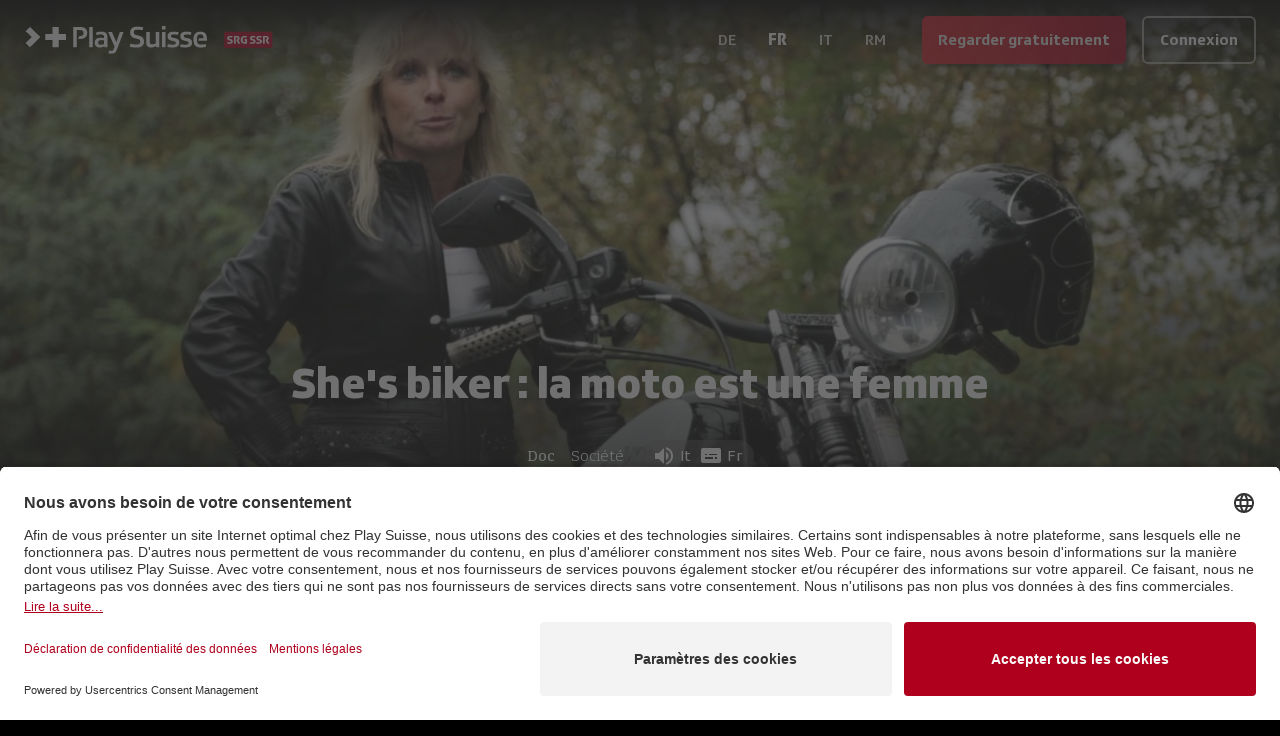

--- FILE ---
content_type: image/svg+xml
request_url: https://playsuisse-static.akamaized.net/images/folio/landing/usp/devices.svg?imwidth=384&w=384
body_size: 1285
content:
<svg width="264" height="146" viewBox="0 0 264 146" fill="none" xmlns="http://www.w3.org/2000/svg">
<g clip-path="url(#clip0_5164_9083)">
<path d="M61.4516 69.8574C60.6197 69.8574 59.9541 70.519 59.9541 71.346C59.9541 72.173 60.6197 72.8346 61.4516 72.8346C62.2835 72.8346 62.9491 72.173 62.9491 71.346C62.9491 70.519 62.2835 69.8574 61.4516 69.8574Z" fill="white"/>
<path d="M205.654 135.301C204.822 135.301 204.156 135.962 204.156 136.789C204.156 137.616 204.822 138.278 205.654 138.278C206.486 138.278 207.151 137.616 207.151 136.789C207.151 135.962 206.486 135.301 205.654 135.301Z" fill="white"/>
<path d="M233.662 66.2194C234.493 66.2194 235.159 65.5578 235.159 64.7308C235.159 63.9038 234.493 63.2422 233.662 63.2422C232.83 63.2422 232.164 63.9038 232.164 64.7308C232.164 65.5578 232.83 66.2194 233.662 66.2194Z" fill="white"/>
<path d="M258.343 56.3497H239.652V2.81549C239.652 1.82309 238.82 0.996094 237.822 0.996094H68.4955C67.4972 0.996094 66.6652 1.82309 66.6652 2.81549V62.9657H21.1308C16.4165 62.9657 12.5896 66.7699 12.5896 71.4562V131.22H2.38455C1.77447 131.22 1.21985 131.496 0.887072 131.992C0.554299 132.488 0.443375 133.15 0.665224 133.701L3.71564 141.971C3.99295 142.688 4.6585 143.184 5.43497 143.184H120.519C121.351 143.184 122.072 142.633 122.294 141.806L124.734 133.536C124.901 132.985 124.79 132.378 124.457 131.937C124.069 131.496 123.514 131.22 122.959 131.22H113.198V104.095H146.586V111.483H120.519C119.521 111.483 118.689 112.31 118.689 113.302C118.689 114.295 119.521 115.122 120.519 115.122H182.803C183.857 115.122 184.633 114.295 184.633 113.302C184.633 112.31 183.801 111.483 182.803 111.483H159.786V104.426C159.786 104.315 159.786 104.205 159.731 104.095H190.901V139.821C190.901 142.688 193.23 145.004 196.114 145.004H215.082C217.966 145.004 220.296 142.688 220.296 139.821V132.874H258.287C261.171 132.874 263.501 130.559 263.556 127.747V61.5322C263.556 58.6653 261.227 56.3497 258.343 56.3497ZM259.785 61.5322V119.863C259.507 119.642 259.119 119.532 258.731 119.532H220.296V97.6444C220.296 94.7775 217.966 92.4619 215.082 92.4619H207.484V61.5322C207.484 60.7052 208.149 60.0436 208.981 60.0436H258.287C259.119 60.0436 259.785 60.7052 259.785 61.5322ZM119.132 139.49H6.7106L4.99127 134.859H120.464L119.132 139.49ZM16.2501 131.22V71.4562C16.2501 68.8649 18.4686 66.6596 21.0753 66.6596H104.657C107.264 66.6596 109.482 68.8649 109.482 71.4562V131.22H16.2501ZM155.127 104.426V111.483H151.245V104.095H155.183C155.127 104.205 155.127 104.315 155.127 104.426ZM113.198 100.456V71.4562C113.198 66.7699 109.371 62.9657 104.657 62.9657H70.3257V4.63488H235.991V56.3497H209.037C206.153 56.3497 203.823 58.6653 203.823 61.5322V92.4619H196.114C193.23 92.4619 190.901 94.7775 190.901 97.6444V100.456H113.198ZM216.635 139.821C216.635 140.648 215.969 141.31 215.138 141.31H196.169C195.338 141.31 194.672 140.648 194.672 139.821V97.6444C194.672 96.8174 195.338 96.1558 196.169 96.1558H215.138C215.969 96.1558 216.635 96.8174 216.635 97.6444V139.821ZM258.287 129.236H220.296V123.171H258.731C259.119 123.171 259.507 123.061 259.785 122.84V127.747C259.785 128.574 259.119 129.236 258.287 129.236Z" fill="white"/>
<path d="M166.664 49.8982L148.583 38.4856C147.086 37.5484 145.145 38.5959 145.145 40.3602V63.1853C145.145 64.9495 147.086 65.997 148.583 65.0598L166.664 53.6472C168.05 52.7651 168.05 50.7803 166.664 49.8982Z" fill="white"/>
</g>
<defs>
<clipPath id="clip0_5164_9083">
<rect width="264" height="145" fill="white" transform="translate(0 0.5)"/>
</clipPath>
</defs>
</svg>


--- FILE ---
content_type: text/javascript
request_url: https://www.playsuisse.ch/_next/static/chunks/2763-c47832572c77f8db.js
body_size: 15038
content:
(self.webpackChunk_N_E=self.webpackChunk_N_E||[]).push([[2763],{99300:function(e,t,r){"use strict";function n(e){for(var t=arguments.length,r=Array(t>1?t-1:0),n=1;n<t;n++)r[n-1]=arguments[n];throw Error("[Immer] minified error nr: "+e+(r.length?" "+r.map(function(e){return"'"+e+"'"}).join(","):"")+". Find the full error at: https://bit.ly/3cXEKWf")}function o(e){return!!e&&!!e[q]}function i(e){var t;return!!e&&(function(e){if(!e||"object"!=typeof e)return!1;var t=Object.getPrototypeOf(e);if(null===t)return!0;var r=Object.hasOwnProperty.call(t,"constructor")&&t.constructor;return r===Object||"function"==typeof r&&Function.toString.call(r)===K}(e)||Array.isArray(e)||!!e[V]||!!(null===(t=e.constructor)||void 0===t?void 0:t[V])||l(e)||p(e))}function u(e,t,r){void 0===r&&(r=!1),0===a(e)?(r?Object.keys:W)(e).forEach(function(n){r&&"symbol"==typeof n||t(n,e[n],e)}):e.forEach(function(r,n){return t(n,r,e)})}function a(e){var t=e[q];return t?t.i>3?t.i-4:t.i:Array.isArray(e)?1:l(e)?2:p(e)?3:0}function c(e,t){return 2===a(e)?e.has(t):Object.prototype.hasOwnProperty.call(e,t)}function f(e,t,r){var n=a(e);2===n?e.set(t,r):3===n?e.add(r):e[t]=r}function s(e,t){return e===t?0!==e||1/e==1/t:e!=e&&t!=t}function l(e){return $&&e instanceof Map}function p(e){return F&&e instanceof Set}function d(e){return e.o||e.t}function y(e){if(Array.isArray(e))return Array.prototype.slice.call(e);var t=X(e);delete t[q];for(var r=W(t),n=0;n<r.length;n++){var o=r[n],i=t[o];!1===i.writable&&(i.writable=!0,i.configurable=!0),(i.get||i.set)&&(t[o]={configurable:!0,writable:!0,enumerable:i.enumerable,value:e[o]})}return Object.create(Object.getPrototypeOf(e),t)}function h(e,t){return void 0===t&&(t=!1),b(e)||o(e)||!i(e)||(a(e)>1&&(e.set=e.add=e.clear=e.delete=v),Object.freeze(e),t&&u(e,function(e,t){return h(t,!0)},!0)),e}function v(){n(2)}function b(e){return null==e||"object"!=typeof e||Object.isFrozen(e)}function m(e){var t=B[e];return t||n(18,e),t}function g(e,t){t&&(m("Patches"),e.u=[],e.s=[],e.v=t)}function w(e){S(e),e.p.forEach(P),e.p=null}function S(e){e===M&&(M=e.l)}function O(e){return M={p:[],l:M,h:e,m:!0,_:0}}function P(e){var t=e[q];0===t.i||1===t.i?t.j():t.g=!0}function j(e,t){t._=t.p.length;var r=t.p[0],o=void 0!==e&&e!==r;return t.h.O||m("ES5").S(t,e,o),o?(r[q].P&&(w(t),n(4)),i(e)&&(e=E(t,e),t.l||C(t,e)),t.u&&m("Patches").M(r[q].t,e,t.u,t.s)):e=E(t,r,[]),w(t),t.u&&t.v(t.u,t.s),e!==L?e:void 0}function E(e,t,r){if(b(t))return t;var n=t[q];if(!n)return u(t,function(o,i){return x(e,n,t,o,i,r)},!0),t;if(n.A!==e)return t;if(!n.P)return C(e,n.t,!0),n.t;if(!n.I){n.I=!0,n.A._--;var o=4===n.i||5===n.i?n.o=y(n.k):n.o,i=o,a=!1;3===n.i&&(i=new Set(o),o.clear(),a=!0),u(i,function(t,i){return x(e,n,o,t,i,r,a)}),C(e,o,!1),r&&e.u&&m("Patches").N(n,r,e.u,e.s)}return n.o}function x(e,t,r,n,u,a,s){if(o(u)){var l=E(e,u,a&&t&&3!==t.i&&!c(t.R,n)?a.concat(n):void 0);if(f(r,n,l),!o(l))return;e.m=!1}else s&&r.add(u);if(i(u)&&!b(u)){if(!e.h.D&&e._<1)return;E(e,u),t&&t.A.l||C(e,u)}}function C(e,t,r){void 0===r&&(r=!1),!e.l&&e.h.D&&e.m&&h(t,r)}function A(e,t){var r=e[q];return(r?d(r):e)[t]}function k(e,t){if(t in e)for(var r=Object.getPrototypeOf(e);r;){var n=Object.getOwnPropertyDescriptor(r,t);if(n)return n;r=Object.getPrototypeOf(r)}}function _(e){e.P||(e.P=!0,e.l&&_(e.l))}function I(e){e.o||(e.o=y(e.t))}function R(e,t,r){var n,o,i,u,a,c,f,s=l(t)?m("MapSet").F(t,r):p(t)?m("MapSet").T(t,r):e.O?(i=o={i:(n=Array.isArray(t))?1:0,A:r?r.A:M,P:!1,I:!1,R:{},l:r,t:t,k:null,o:null,j:null,C:!1},u=G,n&&(i=[o],u=J),c=(a=Proxy.revocable(i,u)).revoke,f=a.proxy,o.k=f,o.j=c,f):m("ES5").J(t,r);return(r?r.A:M).p.push(s),s}function T(e,t){switch(t){case 2:return new Map(e);case 3:return Array.from(e)}return y(e)}r.d(t,{xC:function(){return ex},oM:function(){return eA}});var N,D,M,U="undefined"!=typeof Symbol&&"symbol"==typeof Symbol("x"),$="undefined"!=typeof Map,F="undefined"!=typeof Set,z="undefined"!=typeof Proxy&&void 0!==Proxy.revocable&&"undefined"!=typeof Reflect,L=U?Symbol.for("immer-nothing"):((D={})["immer-nothing"]=!0,D),V=U?Symbol.for("immer-draftable"):"__$immer_draftable",q=U?Symbol.for("immer-state"):"__$immer_state",K=""+Object.prototype.constructor,W="undefined"!=typeof Reflect&&Reflect.ownKeys?Reflect.ownKeys:void 0!==Object.getOwnPropertySymbols?function(e){return Object.getOwnPropertyNames(e).concat(Object.getOwnPropertySymbols(e))}:Object.getOwnPropertyNames,X=Object.getOwnPropertyDescriptors||function(e){var t={};return W(e).forEach(function(r){t[r]=Object.getOwnPropertyDescriptor(e,r)}),t},B={},G={get:function(e,t){if(t===q)return e;var r,n,o=d(e);if(!c(o,t))return(n=k(o,t))?"value"in n?n.value:null===(r=n.get)||void 0===r?void 0:r.call(e.k):void 0;var u=o[t];return e.I||!i(u)?u:u===A(e.t,t)?(I(e),e.o[t]=R(e.A.h,u,e)):u},has:function(e,t){return t in d(e)},ownKeys:function(e){return Reflect.ownKeys(d(e))},set:function(e,t,r){var n=k(d(e),t);if(null==n?void 0:n.set)return n.set.call(e.k,r),!0;if(!e.P){var o=A(d(e),t),i=null==o?void 0:o[q];if(i&&i.t===r)return e.o[t]=r,e.R[t]=!1,!0;if(s(r,o)&&(void 0!==r||c(e.t,t)))return!0;I(e),_(e)}return e.o[t]===r&&(void 0!==r||t in e.o)||Number.isNaN(r)&&Number.isNaN(e.o[t])||(e.o[t]=r,e.R[t]=!0),!0},deleteProperty:function(e,t){return void 0!==A(e.t,t)||t in e.t?(e.R[t]=!1,I(e),_(e)):delete e.R[t],e.o&&delete e.o[t],!0},getOwnPropertyDescriptor:function(e,t){var r=d(e),n=Reflect.getOwnPropertyDescriptor(r,t);return n?{writable:!0,configurable:1!==e.i||"length"!==t,enumerable:n.enumerable,value:r[t]}:n},defineProperty:function(){n(11)},getPrototypeOf:function(e){return Object.getPrototypeOf(e.t)},setPrototypeOf:function(){n(12)}},J={};u(G,function(e,t){J[e]=function(){return arguments[0]=arguments[0][0],t.apply(this,arguments)}}),J.deleteProperty=function(e,t){return J.set.call(this,e,t,void 0)},J.set=function(e,t,r){return G.set.call(this,e[0],t,r,e[0])};var Z=new(function(){function e(e){var t=this;this.O=z,this.D=!0,this.produce=function(e,r,o){if("function"==typeof e&&"function"!=typeof r){var u,a=r;return r=e,function(e){var n=this;void 0===e&&(e=a);for(var o=arguments.length,i=Array(o>1?o-1:0),u=1;u<o;u++)i[u-1]=arguments[u];return t.produce(e,function(e){var t;return(t=r).call.apply(t,[n,e].concat(i))})}}if("function"!=typeof r&&n(6),void 0!==o&&"function"!=typeof o&&n(7),i(e)){var c=O(t),f=R(t,e,void 0),s=!0;try{u=r(f),s=!1}finally{s?w(c):S(c)}return"undefined"!=typeof Promise&&u instanceof Promise?u.then(function(e){return g(c,o),j(e,c)},function(e){throw w(c),e}):(g(c,o),j(u,c))}if(!e||"object"!=typeof e){if(void 0===(u=r(e))&&(u=e),u===L&&(u=void 0),t.D&&h(u,!0),o){var l=[],p=[];m("Patches").M(e,u,l,p),o(l,p)}return u}n(21,e)},this.produceWithPatches=function(e,r){if("function"==typeof e)return function(r){for(var n=arguments.length,o=Array(n>1?n-1:0),i=1;i<n;i++)o[i-1]=arguments[i];return t.produceWithPatches(r,function(t){return e.apply(void 0,[t].concat(o))})};var n,o,i=t.produce(e,r,function(e,t){n=e,o=t});return"undefined"!=typeof Promise&&i instanceof Promise?i.then(function(e){return[e,n,o]}):[i,n,o]},"boolean"==typeof(null==e?void 0:e.useProxies)&&this.setUseProxies(e.useProxies),"boolean"==typeof(null==e?void 0:e.autoFreeze)&&this.setAutoFreeze(e.autoFreeze)}var t=e.prototype;return t.createDraft=function(e){i(e)||n(8),o(e)&&(o(t=e)||n(22,t),e=function e(t){if(!i(t))return t;var r,n=t[q],o=a(t);if(n){if(!n.P&&(n.i<4||!m("ES5").K(n)))return n.t;n.I=!0,r=T(t,o),n.I=!1}else r=T(t,o);return u(r,function(t,o){var i;n&&(2===a(i=n.t)?i.get(t):i[t])===o||f(r,t,e(o))}),3===o?new Set(r):r}(t));var t,r=O(this),c=R(this,e,void 0);return c[q].C=!0,S(r),c},t.finishDraft=function(e,t){var r=(e&&e[q]).A;return g(r,t),j(void 0,r)},t.setAutoFreeze=function(e){this.D=e},t.setUseProxies=function(e){e&&!z&&n(20),this.O=e},t.applyPatches=function(e,t){for(r=t.length-1;r>=0;r--){var r,n=t[r];if(0===n.path.length&&"replace"===n.op){e=n.value;break}}r>-1&&(t=t.slice(r+1));var i=m("Patches").$;return o(e)?i(e,t):this.produce(e,function(e){return i(e,t)})},e}()),H=Z.produce;Z.produceWithPatches.bind(Z),Z.setAutoFreeze.bind(Z),Z.setUseProxies.bind(Z),Z.applyPatches.bind(Z),Z.createDraft.bind(Z),Z.finishDraft.bind(Z);var Q=r(86442);function Y(e,t){var r=Object.keys(e);if(Object.getOwnPropertySymbols){var n=Object.getOwnPropertySymbols(e);t&&(n=n.filter(function(t){return Object.getOwnPropertyDescriptor(e,t).enumerable})),r.push.apply(r,n)}return r}function ee(e){for(var t=1;t<arguments.length;t++){var r=null!=arguments[t]?arguments[t]:{};t%2?Y(Object(r),!0).forEach(function(t){var n,o;n=t,o=r[t],(n=(0,Q.Z)(n))in e?Object.defineProperty(e,n,{value:o,enumerable:!0,configurable:!0,writable:!0}):e[n]=o}):Object.getOwnPropertyDescriptors?Object.defineProperties(e,Object.getOwnPropertyDescriptors(r)):Y(Object(r)).forEach(function(t){Object.defineProperty(e,t,Object.getOwnPropertyDescriptor(r,t))})}return e}function et(e){return"Minified Redux error #"+e+"; visit https://redux.js.org/Errors?code="+e+" for the full message or use the non-minified dev environment for full errors. "}var er="function"==typeof Symbol&&Symbol.observable||"@@observable",en=function(){return Math.random().toString(36).substring(7).split("").join(".")},eo={INIT:"@@redux/INIT"+en(),REPLACE:"@@redux/REPLACE"+en(),PROBE_UNKNOWN_ACTION:function(){return"@@redux/PROBE_UNKNOWN_ACTION"+en()}};function ei(){for(var e=arguments.length,t=Array(e),r=0;r<e;r++)t[r]=arguments[r];return 0===t.length?function(e){return e}:1===t.length?t[0]:t.reduce(function(e,t){return function(){return e(t.apply(void 0,arguments))}})}function eu(){for(var e=arguments.length,t=Array(e),r=0;r<e;r++)t[r]=arguments[r];return function(e){return function(){var r=e.apply(void 0,arguments),n=function(){throw Error(et(15))},o={getState:r.getState,dispatch:function(){return n.apply(void 0,arguments)}},i=t.map(function(e){return e(o)});return n=ei.apply(void 0,i)(r.dispatch),ee(ee({},r),{},{dispatch:n})}}}function ea(e){return function(t){var r=t.dispatch,n=t.getState;return function(t){return function(o){return"function"==typeof o?o(r,n,e):t(o)}}}}var ec=ea();ec.withExtraArgument=ea,r(49079);var ef=(N=function(e,t){return(N=Object.setPrototypeOf||({__proto__:[]})instanceof Array&&function(e,t){e.__proto__=t}||function(e,t){for(var r in t)Object.prototype.hasOwnProperty.call(t,r)&&(e[r]=t[r])})(e,t)},function(e,t){if("function"!=typeof t&&null!==t)throw TypeError("Class extends value "+String(t)+" is not a constructor or null");function r(){this.constructor=e}N(e,t),e.prototype=null===t?Object.create(t):(r.prototype=t.prototype,new r)}),es=function(e,t){var r,n,o,i,u={label:0,sent:function(){if(1&o[0])throw o[1];return o[1]},trys:[],ops:[]};return i={next:a(0),throw:a(1),return:a(2)},"function"==typeof Symbol&&(i[Symbol.iterator]=function(){return this}),i;function a(i){return function(a){return function(i){if(r)throw TypeError("Generator is already executing.");for(;u;)try{if(r=1,n&&(o=2&i[0]?n.return:i[0]?n.throw||((o=n.return)&&o.call(n),0):n.next)&&!(o=o.call(n,i[1])).done)return o;switch(n=0,o&&(i=[2&i[0],o.value]),i[0]){case 0:case 1:o=i;break;case 4:return u.label++,{value:i[1],done:!1};case 5:u.label++,n=i[1],i=[0];continue;case 7:i=u.ops.pop(),u.trys.pop();continue;default:if(!(o=(o=u.trys).length>0&&o[o.length-1])&&(6===i[0]||2===i[0])){u=0;continue}if(3===i[0]&&(!o||i[1]>o[0]&&i[1]<o[3])){u.label=i[1];break}if(6===i[0]&&u.label<o[1]){u.label=o[1],o=i;break}if(o&&u.label<o[2]){u.label=o[2],u.ops.push(i);break}o[2]&&u.ops.pop(),u.trys.pop();continue}i=t.call(e,u)}catch(e){i=[6,e],n=0}finally{r=o=0}if(5&i[0])throw i[1];return{value:i[0]?i[1]:void 0,done:!0}}([i,a])}}},el=function(e,t){for(var r=0,n=t.length,o=e.length;r<n;r++,o++)e[o]=t[r];return e},ep=Object.defineProperty,ed=Object.defineProperties,ey=Object.getOwnPropertyDescriptors,eh=Object.getOwnPropertySymbols,ev=Object.prototype.hasOwnProperty,eb=Object.prototype.propertyIsEnumerable,em=function(e,t,r){return t in e?ep(e,t,{enumerable:!0,configurable:!0,writable:!0,value:r}):e[t]=r},eg=function(e,t){for(var r in t||(t={}))ev.call(t,r)&&em(e,r,t[r]);if(eh)for(var n=0,o=eh(t);n<o.length;n++){var r=o[n];eb.call(t,r)&&em(e,r,t[r])}return e},ew=function(e,t){return ed(e,ey(t))},eS="undefined"!=typeof window&&window.__REDUX_DEVTOOLS_EXTENSION_COMPOSE__?window.__REDUX_DEVTOOLS_EXTENSION_COMPOSE__:function(){if(0!=arguments.length)return"object"==typeof arguments[0]?ei:ei.apply(null,arguments)};function eO(e,t){function r(){for(var r=[],n=0;n<arguments.length;n++)r[n]=arguments[n];if(t){var o=t.apply(void 0,r);if(!o)throw Error("prepareAction did not return an object");return eg(eg({type:e,payload:o.payload},"meta"in o&&{meta:o.meta}),"error"in o&&{error:o.error})}return{type:e,payload:r[0]}}return r.toString=function(){return""+e},r.type=e,r.match=function(t){return t.type===e},r}"undefined"!=typeof window&&window.__REDUX_DEVTOOLS_EXTENSION__&&window.__REDUX_DEVTOOLS_EXTENSION__;var eP=function(e){function t(){for(var r=[],n=0;n<arguments.length;n++)r[n]=arguments[n];var o=e.apply(this,r)||this;return Object.setPrototypeOf(o,t.prototype),o}return ef(t,e),Object.defineProperty(t,Symbol.species,{get:function(){return t},enumerable:!1,configurable:!0}),t.prototype.concat=function(){for(var t=[],r=0;r<arguments.length;r++)t[r]=arguments[r];return e.prototype.concat.apply(this,t)},t.prototype.prepend=function(){for(var e=[],r=0;r<arguments.length;r++)e[r]=arguments[r];return 1===e.length&&Array.isArray(e[0])?new(t.bind.apply(t,el([void 0],e[0].concat(this)))):new(t.bind.apply(t,el([void 0],e.concat(this))))},t}(Array),ej=function(e){function t(){for(var r=[],n=0;n<arguments.length;n++)r[n]=arguments[n];var o=e.apply(this,r)||this;return Object.setPrototypeOf(o,t.prototype),o}return ef(t,e),Object.defineProperty(t,Symbol.species,{get:function(){return t},enumerable:!1,configurable:!0}),t.prototype.concat=function(){for(var t=[],r=0;r<arguments.length;r++)t[r]=arguments[r];return e.prototype.concat.apply(this,t)},t.prototype.prepend=function(){for(var e=[],r=0;r<arguments.length;r++)e[r]=arguments[r];return 1===e.length&&Array.isArray(e[0])?new(t.bind.apply(t,el([void 0],e[0].concat(this)))):new(t.bind.apply(t,el([void 0],e.concat(this))))},t}(Array);function eE(e){return i(e)?H(e,function(){}):e}function ex(e){var t,r=function(e){var t,r,n,o;return void 0===(t=e)&&(t={}),n=void 0===(r=t.thunk)||r,t.immutableCheck,t.serializableCheck,t.actionCreatorCheck,o=new eP,n&&("boolean"==typeof n?o.push(ec):o.push(ec.withExtraArgument(n.extraArgument))),o},n=e||{},o=n.reducer,i=void 0===o?void 0:o,u=n.middleware,a=void 0===u?r():u,c=n.devTools,f=void 0===c||c,s=n.preloadedState,l=n.enhancers,p=void 0===l?void 0:l;if("function"==typeof i)t=i;else if(function(e){if("object"!=typeof e||null===e)return!1;var t=Object.getPrototypeOf(e);if(null===t)return!0;for(var r=t;null!==Object.getPrototypeOf(r);)r=Object.getPrototypeOf(r);return t===r}(i))t=function(e){for(var t,r=Object.keys(e),n={},o=0;o<r.length;o++){var i=r[o];"function"==typeof e[i]&&(n[i]=e[i])}var u=Object.keys(n);try{!function(e){Object.keys(e).forEach(function(t){var r=e[t];if(void 0===r(void 0,{type:eo.INIT}))throw Error(et(12));if(void 0===r(void 0,{type:eo.PROBE_UNKNOWN_ACTION()}))throw Error(et(13))})}(n)}catch(e){t=e}return function(e,r){if(void 0===e&&(e={}),t)throw t;for(var o=!1,i={},a=0;a<u.length;a++){var c=u[a],f=n[c],s=e[c],l=f(s,r);if(void 0===l)throw r&&r.type,Error(et(14));i[c]=l,o=o||l!==s}return(o=o||u.length!==Object.keys(e).length)?i:e}}(i);else throw Error('"reducer" is a required argument, and must be a function or an object of functions that can be passed to combineReducers');var d=a;"function"==typeof d&&(d=d(r));var y=eu.apply(void 0,d),h=ei;f&&(h=eS(eg({trace:!1},"object"==typeof f&&f)));var v=new ej(y),b=v;return Array.isArray(p)?b=el([y],p):"function"==typeof p&&(b=p(v)),function e(t,r,n){if("function"==typeof r&&"function"==typeof n||"function"==typeof n&&"function"==typeof arguments[3])throw Error(et(0));if("function"==typeof r&&void 0===n&&(n=r,r=void 0),void 0!==n){if("function"!=typeof n)throw Error(et(1));return n(e)(t,r)}if("function"!=typeof t)throw Error(et(2));var o,i=t,u=r,a=[],c=a,f=!1;function s(){c===a&&(c=a.slice())}function l(){if(f)throw Error(et(3));return u}function p(e){if("function"!=typeof e)throw Error(et(4));if(f)throw Error(et(5));var t=!0;return s(),c.push(e),function(){if(t){if(f)throw Error(et(6));t=!1,s();var r=c.indexOf(e);c.splice(r,1),a=null}}}function d(e){if(!function(e){if("object"!=typeof e||null===e)return!1;for(var t=e;null!==Object.getPrototypeOf(t);)t=Object.getPrototypeOf(t);return Object.getPrototypeOf(e)===t}(e))throw Error(et(7));if(void 0===e.type)throw Error(et(8));if(f)throw Error(et(9));try{f=!0,u=i(u,e)}finally{f=!1}for(var t=a=c,r=0;r<t.length;r++)(0,t[r])();return e}return d({type:eo.INIT}),(o={dispatch:d,subscribe:p,getState:l,replaceReducer:function(e){if("function"!=typeof e)throw Error(et(10));i=e,d({type:eo.REPLACE})}})[er]=function(){var e;return(e={subscribe:function(e){if("object"!=typeof e||null===e)throw Error(et(11));function t(){e.next&&e.next(l())}return t(),{unsubscribe:p(t)}}})[er]=function(){return this},e},o}(t,void 0===s?void 0:s,h.apply(void 0,b))}function eC(e){var t,r={},n=[],o={addCase:function(e,t){var n="string"==typeof e?e:e.type;if(!n)throw Error("`builder.addCase` cannot be called with an empty action type");if(n in r)throw Error("`builder.addCase` cannot be called with two reducers for the same action type");return r[n]=t,o},addMatcher:function(e,t){return n.push({matcher:e,reducer:t}),o},addDefaultCase:function(e){return t=e,o}};return e(o),[r,n,t]}function eA(e){var t,r=e.name;if(!r)throw Error("`name` is a required option for createSlice");var n="function"==typeof e.initialState?e.initialState:eE(e.initialState),u=e.reducers||{},a=Object.keys(u),c={},f={},s={};function l(){var t="function"==typeof e.extraReducers?eC(e.extraReducers):[e.extraReducers],r=t[0],u=t[1],a=void 0===u?[]:u,c=t[2],s=void 0===c?void 0:c,l=eg(eg({},void 0===r?{}:r),f);return function(e,t,r,n){void 0===r&&(r=[]);var u,a="function"==typeof t?eC(t):[t,r,void 0],c=a[0],f=a[1],s=a[2];if("function"==typeof e)u=function(){return eE(e())};else{var l=eE(e);u=function(){return l}}function p(e,t){void 0===e&&(e=u());var r=el([c[t.type]],f.filter(function(e){return(0,e.matcher)(t)}).map(function(e){return e.reducer}));return 0===r.filter(function(e){return!!e}).length&&(r=[s]),r.reduce(function(e,r){if(r){if(o(e)){var n=r(e,t);return void 0===n?e:n}if(i(e))return H(e,function(e){return r(e,t)});var n=r(e,t);if(void 0===n){if(null===e)return e;throw Error("A case reducer on a non-draftable value must not return undefined")}return n}return e},e)}return p.getInitialState=u,p}(n,function(e){for(var t in l)e.addCase(t,l[t]);for(var r=0;r<a.length;r++){var n=a[r];e.addMatcher(n.matcher,n.reducer)}s&&e.addDefaultCase(s)})}return a.forEach(function(e){var t,n,o=u[e],i=r+"/"+e;"reducer"in o?(t=o.reducer,n=o.prepare):t=o,c[e]=t,f[i]=t,s[e]=n?eO(i,n):eO(i)}),{name:r,reducer:function(e,r){return t||(t=l()),t(e,r)},actions:s,caseReducers:c,getInitialState:function(){return t||(t=l()),t.getInitialState()}}}var ek=function(e){void 0===e&&(e=21);for(var t="",r=e;r--;)t+="ModuleSymbhasOwnPr-0123456789ABCDEFGHNRVfgctiUvz_KqYTJkLxpZXIjQW"[64*Math.random()|0];return t},e_=["name","message","stack","code"],eI=function(e,t){this.payload=e,this.meta=t},eR=function(e,t){this.payload=e,this.meta=t},eT=function(e){if("object"==typeof e&&null!==e){for(var t={},r=0;r<e_.length;r++){var n=e_[r];"string"==typeof e[n]&&(t[n]=e[n])}return t}return{message:String(e)}};function eN(e){if(e.meta&&e.meta.rejectedWithValue)throw e.payload;if(e.error)throw e.error;return e.payload}!function(){function e(e,t,r){var n=eO(e+"/fulfilled",function(e,t,r,n){return{payload:e,meta:ew(eg({},n||{}),{arg:r,requestId:t,requestStatus:"fulfilled"})}}),o=eO(e+"/pending",function(e,t,r){return{payload:void 0,meta:ew(eg({},r||{}),{arg:t,requestId:e,requestStatus:"pending"})}}),i=eO(e+"/rejected",function(e,t,n,o,i){return{payload:o,error:(r&&r.serializeError||eT)(e||"Rejected"),meta:ew(eg({},i||{}),{arg:n,requestId:t,rejectedWithValue:!!o,requestStatus:"rejected",aborted:(null==e?void 0:e.name)==="AbortError",condition:(null==e?void 0:e.name)==="ConditionError"})}}),u="undefined"!=typeof AbortController?AbortController:function(){function e(){this.signal={aborted:!1,addEventListener:function(){},dispatchEvent:function(){return!1},onabort:function(){},removeEventListener:function(){},reason:void 0,throwIfAborted:function(){}}}return e.prototype.abort=function(){},e}();return Object.assign(function(e){return function(a,c,f){var s,l=(null==r?void 0:r.idGenerator)?r.idGenerator(e):ek(),p=new u;function d(e){s=e,p.abort()}var y=function(){var u,y;return u=this,y=function(){var u,y,h,v,b,m;return es(this,function(g){switch(g.label){case 0:var w;if(g.trys.push([0,4,,5]),!(null!==(w=v=null==(u=null==r?void 0:r.condition)?void 0:u.call(r,e,{getState:c,extra:f}))&&"object"==typeof w&&"function"==typeof w.then))return[3,2];return[4,v];case 1:v=g.sent(),g.label=2;case 2:if(!1===v||p.signal.aborted)throw{name:"ConditionError",message:"Aborted due to condition callback returning false."};return b=new Promise(function(e,t){return p.signal.addEventListener("abort",function(){return t({name:"AbortError",message:s||"Aborted"})})}),a(o(l,e,null==(y=null==r?void 0:r.getPendingMeta)?void 0:y.call(r,{requestId:l,arg:e},{getState:c,extra:f}))),[4,Promise.race([b,Promise.resolve(t(e,{dispatch:a,getState:c,extra:f,requestId:l,signal:p.signal,abort:d,rejectWithValue:function(e,t){return new eI(e,t)},fulfillWithValue:function(e,t){return new eR(e,t)}})).then(function(t){if(t instanceof eI)throw t;return t instanceof eR?n(t.payload,l,e,t.meta):n(t,l,e)})])];case 3:return h=g.sent(),[3,5];case 4:return h=(m=g.sent())instanceof eI?i(null,l,e,m.payload,m.meta):i(m,l,e),[3,5];case 5:return r&&!r.dispatchConditionRejection&&i.match(h)&&h.meta.condition||a(h),[2,h]}})},new Promise(function(e,t){var r=function(e){try{o(y.next(e))}catch(e){t(e)}},n=function(e){try{o(y.throw(e))}catch(e){t(e)}},o=function(t){return t.done?e(t.value):Promise.resolve(t.value).then(r,n)};o((y=y.apply(u,null)).next())})}();return Object.assign(y,{abort:d,requestId:l,arg:e,unwrap:function(){return y.then(eN)}})}},{pending:o,rejected:i,fulfilled:n,typePrefix:e})}e.withTypes=function(){return e}}();var eD="listenerMiddleware";eO(eD+"/add"),eO(eD+"/removeAll"),eO(eD+"/remove"),"function"==typeof queueMicrotask&&queueMicrotask.bind("undefined"!=typeof window?window:void 0!==r.g?r.g:globalThis),"undefined"!=typeof window&&window.requestAnimationFrame&&window.requestAnimationFrame,function(){function e(e,t){var r=i[e];return r?r.enumerable=t:i[e]=r={configurable:!0,enumerable:t,get:function(){var t=this[q];return G.get(t,e)},set:function(t){var r=this[q];G.set(r,e,t)}},r}function t(e){for(var t=e.length-1;t>=0;t--){var o=e[t][q];if(!o.P)switch(o.i){case 5:n(o)&&_(o);break;case 4:r(o)&&_(o)}}}function r(e){for(var t=e.t,r=e.k,n=W(r),o=n.length-1;o>=0;o--){var i=n[o];if(i!==q){var u=t[i];if(void 0===u&&!c(t,i))return!0;var a=r[i],f=a&&a[q];if(f?f.t!==u:!s(a,u))return!0}}var l=!!t[q];return n.length!==W(t).length+(l?0:1)}function n(e){var t=e.k;if(t.length!==e.t.length)return!0;var r=Object.getOwnPropertyDescriptor(t,t.length-1);if(r&&!r.get)return!0;for(var n=0;n<t.length;n++)if(!t.hasOwnProperty(n))return!0;return!1}var i={};B.ES5||(B.ES5={J:function(t,r){var n=Array.isArray(t),o=function(t,r){if(t){for(var n=Array(r.length),o=0;o<r.length;o++)Object.defineProperty(n,""+o,e(o,!0));return n}var i=X(r);delete i[q];for(var u=W(i),a=0;a<u.length;a++){var c=u[a];i[c]=e(c,t||!!i[c].enumerable)}return Object.create(Object.getPrototypeOf(r),i)}(n,t),i={i:n?5:4,A:r?r.A:M,P:!1,I:!1,R:{},l:r,t:t,k:o,o:null,g:!1,C:!1};return Object.defineProperty(o,q,{value:i,writable:!0}),o},S:function(e,r,i){i?o(r)&&r[q].A===e&&t(e.p):(e.u&&function e(t){if(t&&"object"==typeof t){var r=t[q];if(r){var o=r.t,i=r.k,a=r.R,f=r.i;if(4===f)u(i,function(t){t!==q&&(void 0!==o[t]||c(o,t)?a[t]||e(i[t]):(a[t]=!0,_(r)))}),u(o,function(e){void 0!==i[e]||c(i,e)||(a[e]=!1,_(r))});else if(5===f){if(n(r)&&(_(r),a.length=!0),i.length<o.length)for(var s=i.length;s<o.length;s++)a[s]=!1;else for(var l=o.length;l<i.length;l++)a[l]=!0;for(var p=Math.min(i.length,o.length),d=0;d<p;d++)i.hasOwnProperty(d)||(a[d]=!0),void 0===a[d]&&e(i[d])}}}}(e.p[0]),t(e.p))},K:function(e){return 4===e.i?r(e):n(e)}})}()},25552:function(e,t,r){"use strict";var n=r(97051),o={childContextTypes:!0,contextType:!0,contextTypes:!0,defaultProps:!0,displayName:!0,getDefaultProps:!0,getDerivedStateFromError:!0,getDerivedStateFromProps:!0,mixins:!0,propTypes:!0,type:!0},i={name:!0,length:!0,prototype:!0,caller:!0,callee:!0,arguments:!0,arity:!0},u={$$typeof:!0,compare:!0,defaultProps:!0,displayName:!0,propTypes:!0,type:!0},a={};function c(e){return n.isMemo(e)?u:a[e.$$typeof]||o}a[n.ForwardRef]={$$typeof:!0,render:!0,defaultProps:!0,displayName:!0,propTypes:!0},a[n.Memo]=u;var f=Object.defineProperty,s=Object.getOwnPropertyNames,l=Object.getOwnPropertySymbols,p=Object.getOwnPropertyDescriptor,d=Object.getPrototypeOf,y=Object.prototype;e.exports=function e(t,r,n){if("string"!=typeof r){if(y){var o=d(r);o&&o!==y&&e(t,o,n)}var u=s(r);l&&(u=u.concat(l(r)));for(var a=c(t),h=c(r),v=0;v<u.length;++v){var b=u[v];if(!i[b]&&!(n&&n[b])&&!(h&&h[b])&&!(a&&a[b])){var m=p(r,b);try{f(t,b,m)}catch(e){}}}}return t}},47907:function(e,t,r){"use strict";var n=r(15313);r.o(n,"usePathname")&&r.d(t,{usePathname:function(){return n.usePathname}}),r.o(n,"useRouter")&&r.d(t,{useRouter:function(){return n.useRouter}}),r.o(n,"useSearchParams")&&r.d(t,{useSearchParams:function(){return n.useSearchParams}})},4252:function(e,t,r){!function(){var t={452:function(e){"use strict";e.exports=r(60979)}},n={};function o(e){var r=n[e];if(void 0!==r)return r.exports;var i=n[e]={exports:{}},u=!0;try{t[e](i,i.exports,o),u=!1}finally{u&&delete n[e]}return i.exports}o.ab="//";var i={};!function(){var e,t=(e=o(452))&&"object"==typeof e&&"default"in e?e.default:e,r=/https?|ftp|gopher|file/;function n(e){"string"==typeof e&&(e=b(e));var n,o,i,u,a,c,f,s,l,p=(o=(n=e).auth,i=n.hostname,u=n.protocol||"",a=n.pathname||"",c=n.hash||"",f=n.query||"",s=!1,o=o?encodeURIComponent(o).replace(/%3A/i,":")+"@":"",n.host?s=o+n.host:i&&(s=o+(~i.indexOf(":")?"["+i+"]":i),n.port&&(s+=":"+n.port)),f&&"object"==typeof f&&(f=t.encode(f)),l=n.search||f&&"?"+f||"",u&&":"!==u.substr(-1)&&(u+=":"),n.slashes||(!u||r.test(u))&&!1!==s?(s="//"+(s||""),a&&"/"!==a[0]&&(a="/"+a)):s||(s=""),c&&"#"!==c[0]&&(c="#"+c),l&&"?"!==l[0]&&(l="?"+l),{protocol:u,host:s,pathname:a=a.replace(/[?#]/g,encodeURIComponent),search:l=l.replace("#","%23"),hash:c});return""+p.protocol+p.host+p.pathname+p.search+p.hash}var u="http://",a=u+"w.w",c=/^([a-z0-9.+-]*:\/\/\/)([a-z0-9.+-]:\/*)?/i,f=/https?|ftp|gopher|file/;function s(e,t){var r="string"==typeof e?b(e):e;e="object"==typeof e?n(e):e;var o=b(t),i="";r.protocol&&!r.slashes&&(i=r.protocol,e=e.replace(r.protocol,""),i+="/"===t[0]||"/"===e[0]?"/":""),i&&o.protocol&&(i="",o.slashes||(i=o.protocol,t=t.replace(o.protocol,"")));var s=e.match(c);s&&!o.protocol&&(e=e.substr((i=s[1]+(s[2]||"")).length),/^\/\/[^/]/.test(t)&&(i=i.slice(0,-1)));var l=new URL(e,a+"/"),p=new URL(t,l).toString().replace(a,""),d=o.protocol||r.protocol;return d+=r.slashes||o.slashes?"//":"",!i&&d?p=p.replace(u,d):i&&(p=p.replace(u,"")),f.test(p)||~t.indexOf(".")||"/"===e.slice(-1)||"/"===t.slice(-1)||"/"!==p.slice(-1)||(p=p.slice(0,-1)),i&&(p=i+("/"===p[0]?p.substr(1):p)),p}function l(){}l.prototype.parse=b,l.prototype.format=n,l.prototype.resolve=s,l.prototype.resolveObject=s;var p=/^https?|ftp|gopher|file/,d=/^(.*?)([#?].*)/,y=/^([a-z0-9.+-]*:)(\/{0,3})(.*)/i,h=/^([a-z0-9.+-]*:)?\/\/\/*/i,v=/^([a-z0-9.+-]*:)(\/{0,2})\[(.*)\]$/i;function b(e,r,o){if(void 0===r&&(r=!1),void 0===o&&(o=!1),e&&"object"==typeof e&&e instanceof l)return e;var i=(e=e.trim()).match(d);e=i?i[1].replace(/\\/g,"/")+i[2]:e.replace(/\\/g,"/"),v.test(e)&&"/"!==e.slice(-1)&&(e+="/");var u=!/(^javascript)/.test(e)&&e.match(y),c=h.test(e),f="";u&&(p.test(u[1])||(f=u[1].toLowerCase(),e=""+u[2]+u[3]),u[2]||(c=!1,p.test(u[1])?(f=u[1],e=""+u[3]):e="//"+u[3]),3!==u[2].length&&1!==u[2].length||(f=u[1],e="/"+u[3]));var s,b=(i?i[1]:e).match(/^https?:\/\/[^/]+(:[0-9]+)(?=\/|$)/),m=b&&b[1],g=new l,w="",S="";try{s=new URL(e)}catch(t){w=t,f||o||!/^\/\//.test(e)||/^\/\/.+[@.]/.test(e)||(S="/",e=e.substr(1));try{s=new URL(e,a)}catch(e){return g.protocol=f,g.href=f,g}}g.slashes=c&&!S,g.host="w.w"===s.host?"":s.host,g.hostname="w.w"===s.hostname?"":s.hostname.replace(/(\[|\])/g,""),g.protocol=w?f||null:s.protocol,g.search=s.search.replace(/\\/g,"%5C"),g.hash=s.hash.replace(/\\/g,"%5C");var O=e.split("#");!g.search&&~O[0].indexOf("?")&&(g.search="?"),g.hash||""!==O[1]||(g.hash="#"),g.query=r?t.decode(s.search.substr(1)):g.search.substr(1),g.pathname=S+(u?s.pathname.replace(/['^|`]/g,function(e){return"%"+e.charCodeAt().toString(16).toUpperCase()}).replace(/((?:%[0-9A-F]{2})+)/g,function(e,t){try{return decodeURIComponent(t).split("").map(function(e){var t=e.charCodeAt();return t>256||/^[a-z0-9]$/i.test(e)?e:"%"+t.toString(16).toUpperCase()}).join("")}catch(e){return t}}):s.pathname),"about:"===g.protocol&&"blank"===g.pathname&&(g.protocol="",g.pathname=""),w&&"/"!==e[0]&&(g.pathname=g.pathname.substr(1)),f&&!p.test(f)&&"/"!==e.slice(-1)&&"/"===g.pathname&&(g.pathname=""),g.path=g.pathname+g.search,g.auth=[s.username,s.password].map(decodeURIComponent).filter(Boolean).join(":"),g.port=s.port,m&&!g.host.endsWith(m)&&(g.host+=m,g.port=m.slice(1)),g.href=S?""+g.pathname+g.search+g.hash:n(g);var P=/^(file)/.test(g.href)?["host","hostname"]:[];return Object.keys(g).forEach(function(e){~P.indexOf(e)||(g[e]=g[e]||null)}),g}i.parse=b,i.format=n,i.resolve=s,i.resolveObject=function(e,t){return b(s(e,t))},i.Url=l}(),e.exports=i}()},60979:function(e){!function(){"use strict";var t={815:function(e){e.exports=function(e,r,n,o){r=r||"&",n=n||"=";var i={};if("string"!=typeof e||0===e.length)return i;var u=/\+/g;e=e.split(r);var a=1e3;o&&"number"==typeof o.maxKeys&&(a=o.maxKeys);var c=e.length;a>0&&c>a&&(c=a);for(var f=0;f<c;++f){var s,l,p,d,y=e[f].replace(u,"%20"),h=y.indexOf(n);(h>=0?(s=y.substr(0,h),l=y.substr(h+1)):(s=y,l=""),p=decodeURIComponent(s),d=decodeURIComponent(l),Object.prototype.hasOwnProperty.call(i,p))?t(i[p])?i[p].push(d):i[p]=[i[p],d]:i[p]=d}return i};var t=Array.isArray||function(e){return"[object Array]"===Object.prototype.toString.call(e)}},577:function(e){var t=function(e){switch(typeof e){case"string":return e;case"boolean":return e?"true":"false";case"number":return isFinite(e)?e:"";default:return""}};e.exports=function(e,i,u,a){return(i=i||"&",u=u||"=",null===e&&(e=void 0),"object"==typeof e)?n(o(e),function(o){var a=encodeURIComponent(t(o))+u;return r(e[o])?n(e[o],function(e){return a+encodeURIComponent(t(e))}).join(i):a+encodeURIComponent(t(e[o]))}).join(i):a?encodeURIComponent(t(a))+u+encodeURIComponent(t(e)):""};var r=Array.isArray||function(e){return"[object Array]"===Object.prototype.toString.call(e)};function n(e,t){if(e.map)return e.map(t);for(var r=[],n=0;n<e.length;n++)r.push(t(e[n],n));return r}var o=Object.keys||function(e){var t=[];for(var r in e)Object.prototype.hasOwnProperty.call(e,r)&&t.push(r);return t}}},r={};function n(e){var o=r[e];if(void 0!==o)return o.exports;var i=r[e]={exports:{}},u=!0;try{t[e](i,i.exports,n),u=!1}finally{u&&delete r[e]}return i.exports}n.ab="//";var o={};o.decode=o.parse=n(815),o.encode=o.stringify=n(577),e.exports=o}()},40576:function(e,t){"use strict";/** @license React v16.13.1
 * react-is.production.min.js
 *
 * Copyright (c) Facebook, Inc. and its affiliates.
 *
 * This source code is licensed under the MIT license found in the
 * LICENSE file in the root directory of this source tree.
 */var r="function"==typeof Symbol&&Symbol.for,n=r?Symbol.for("react.element"):60103,o=r?Symbol.for("react.portal"):60106,i=r?Symbol.for("react.fragment"):60107,u=r?Symbol.for("react.strict_mode"):60108,a=r?Symbol.for("react.profiler"):60114,c=r?Symbol.for("react.provider"):60109,f=r?Symbol.for("react.context"):60110,s=r?Symbol.for("react.async_mode"):60111,l=r?Symbol.for("react.concurrent_mode"):60111,p=r?Symbol.for("react.forward_ref"):60112,d=r?Symbol.for("react.suspense"):60113,y=r?Symbol.for("react.suspense_list"):60120,h=r?Symbol.for("react.memo"):60115,v=r?Symbol.for("react.lazy"):60116,b=r?Symbol.for("react.block"):60121,m=r?Symbol.for("react.fundamental"):60117,g=r?Symbol.for("react.responder"):60118,w=r?Symbol.for("react.scope"):60119;function S(e){if("object"==typeof e&&null!==e){var t=e.$$typeof;switch(t){case n:switch(e=e.type){case s:case l:case i:case a:case u:case d:return e;default:switch(e=e&&e.$$typeof){case f:case p:case v:case h:case c:return e;default:return t}}case o:return t}}}function O(e){return S(e)===l}t.AsyncMode=s,t.ConcurrentMode=l,t.ContextConsumer=f,t.ContextProvider=c,t.Element=n,t.ForwardRef=p,t.Fragment=i,t.Lazy=v,t.Memo=h,t.Portal=o,t.Profiler=a,t.StrictMode=u,t.Suspense=d,t.isAsyncMode=function(e){return O(e)||S(e)===s},t.isConcurrentMode=O,t.isContextConsumer=function(e){return S(e)===f},t.isContextProvider=function(e){return S(e)===c},t.isElement=function(e){return"object"==typeof e&&null!==e&&e.$$typeof===n},t.isForwardRef=function(e){return S(e)===p},t.isFragment=function(e){return S(e)===i},t.isLazy=function(e){return S(e)===v},t.isMemo=function(e){return S(e)===h},t.isPortal=function(e){return S(e)===o},t.isProfiler=function(e){return S(e)===a},t.isStrictMode=function(e){return S(e)===u},t.isSuspense=function(e){return S(e)===d},t.isValidElementType=function(e){return"string"==typeof e||"function"==typeof e||e===i||e===l||e===a||e===u||e===d||e===y||"object"==typeof e&&null!==e&&(e.$$typeof===v||e.$$typeof===h||e.$$typeof===c||e.$$typeof===f||e.$$typeof===p||e.$$typeof===m||e.$$typeof===g||e.$$typeof===w||e.$$typeof===b)},t.typeOf=S},97051:function(e,t,r){"use strict";e.exports=r(40576)},30168:function(e,t,r){"use strict";r.d(t,{zt:function(){return g},I0:function(){return O},v9:function(){return v}});var n=r(22362),o=r(29292),i=r(54887);let u=function(e){e()},a=()=>u;var c=r(2265);let f=Symbol.for("react-redux-context"),s="undefined"!=typeof globalThis?globalThis:{},l=function(){var e;if(!c.createContext)return{};let t=null!=(e=s[f])?e:s[f]=new Map,r=t.get(c.createContext);return r||(r=c.createContext(null),t.set(c.createContext,r)),r}();function p(e=l){return function(){return(0,c.useContext)(e)}}let d=p(),y=()=>{throw Error("uSES not initialized!")},h=(e,t)=>e===t,v=function(e=l){let t=e===l?d:p(e);return function(e,r={}){let{equalityFn:n=h,stabilityCheck:o,noopCheck:i}="function"==typeof r?{equalityFn:r}:r,{store:u,subscription:a,getServerState:f,stabilityCheck:s,noopCheck:l}=t();(0,c.useRef)(!0);let p=(0,c.useCallback)({[e.name]:t=>e(t)}[e.name],[e,s,o]),d=y(a.addNestedSub,u.getState,f||u.getState,p,n);return(0,c.useDebugValue)(d),d}}();r(25552),r(60022);let b={notify(){},get:()=>[]},m="undefined"!=typeof window&&void 0!==window.document&&void 0!==window.document.createElement?c.useLayoutEffect:c.useEffect;var g=function({store:e,context:t,children:r,serverState:n,stabilityCheck:o="once",noopCheck:i="once"}){let u=c.useMemo(()=>{let t=function(e,t){let r;let n=b,o=0,i=!1;function u(){s.onStateChange&&s.onStateChange()}function c(){o++,r||(r=t?t.addNestedSub(u):e.subscribe(u),n=function(){let e=a(),t=null,r=null;return{clear(){t=null,r=null},notify(){e(()=>{let e=t;for(;e;)e.callback(),e=e.next})},get(){let e=[],r=t;for(;r;)e.push(r),r=r.next;return e},subscribe(e){let n=!0,o=r={callback:e,next:null,prev:r};return o.prev?o.prev.next=o:t=o,function(){n&&null!==t&&(n=!1,o.next?o.next.prev=o.prev:r=o.prev,o.prev?o.prev.next=o.next:t=o.next)}}}}())}function f(){o--,r&&0===o&&(r(),r=void 0,n.clear(),n=b)}let s={addNestedSub:function(e){c();let t=n.subscribe(e),r=!1;return()=>{r||(r=!0,t(),f())}},notifyNestedSubs:function(){n.notify()},handleChangeWrapper:u,isSubscribed:function(){return i},trySubscribe:function(){i||(i=!0,c())},tryUnsubscribe:function(){i&&(i=!1,f())},getListeners:()=>n};return s}(e);return{store:e,subscription:t,getServerState:n?()=>n:void 0,stabilityCheck:o,noopCheck:i}},[e,n,o,i]),f=c.useMemo(()=>e.getState(),[e]);return m(()=>{let{subscription:t}=u;return t.onStateChange=t.notifyNestedSubs,t.trySubscribe(),f!==e.getState()&&t.notifyNestedSubs(),()=>{t.tryUnsubscribe(),t.onStateChange=void 0}},[u,f]),c.createElement((t||l).Provider,{value:u},r)};function w(e=l){let t=e===l?d:p(e);return function(){let{store:e}=t();return e}}let S=w(),O=function(e=l){let t=e===l?S:w(e);return function(){return t().dispatch}}();y=o.useSyncExternalStoreWithSelector,n.useSyncExternalStore,u=i.unstable_batchedUpdates},72633:function(e,t){"use strict";Symbol.for("react.element"),Symbol.for("react.portal"),Symbol.for("react.fragment"),Symbol.for("react.strict_mode"),Symbol.for("react.profiler"),Symbol.for("react.provider"),Symbol.for("react.context"),Symbol.for("react.server_context"),Symbol.for("react.forward_ref"),Symbol.for("react.suspense"),Symbol.for("react.suspense_list"),Symbol.for("react.memo"),Symbol.for("react.lazy"),Symbol.for("react.offscreen"),Symbol.for("react.module.reference")},60022:function(e,t,r){"use strict";r(72633)},30699:function(e,t,r){"use strict";/**
 * @license React
 * use-sync-external-store-shim.production.min.js
 *
 * Copyright (c) Facebook, Inc. and its affiliates.
 *
 * This source code is licensed under the MIT license found in the
 * LICENSE file in the root directory of this source tree.
 */var n=r(2265),o="function"==typeof Object.is?Object.is:function(e,t){return e===t&&(0!==e||1/e==1/t)||e!=e&&t!=t},i=n.useState,u=n.useEffect,a=n.useLayoutEffect,c=n.useDebugValue;function f(e){var t=e.getSnapshot;e=e.value;try{var r=t();return!o(e,r)}catch(e){return!0}}var s="undefined"==typeof window||void 0===window.document||void 0===window.document.createElement?function(e,t){return t()}:function(e,t){var r=t(),n=i({inst:{value:r,getSnapshot:t}}),o=n[0].inst,s=n[1];return a(function(){o.value=r,o.getSnapshot=t,f(o)&&s({inst:o})},[e,r,t]),u(function(){return f(o)&&s({inst:o}),e(function(){f(o)&&s({inst:o})})},[e]),c(r),r};t.useSyncExternalStore=void 0!==n.useSyncExternalStore?n.useSyncExternalStore:s},220:function(e,t,r){"use strict";/**
 * @license React
 * use-sync-external-store-shim/with-selector.production.min.js
 *
 * Copyright (c) Facebook, Inc. and its affiliates.
 *
 * This source code is licensed under the MIT license found in the
 * LICENSE file in the root directory of this source tree.
 */var n=r(2265),o=r(22362),i="function"==typeof Object.is?Object.is:function(e,t){return e===t&&(0!==e||1/e==1/t)||e!=e&&t!=t},u=o.useSyncExternalStore,a=n.useRef,c=n.useEffect,f=n.useMemo,s=n.useDebugValue;t.useSyncExternalStoreWithSelector=function(e,t,r,n,o){var l=a(null);if(null===l.current){var p={hasValue:!1,value:null};l.current=p}else p=l.current;var d=u(e,(l=f(function(){function e(e){if(!c){if(c=!0,u=e,e=n(e),void 0!==o&&p.hasValue){var t=p.value;if(o(t,e))return a=t}return a=e}if(t=a,i(u,e))return t;var r=n(e);return void 0!==o&&o(t,r)?t:(u=e,a=r)}var u,a,c=!1,f=void 0===r?null:r;return[function(){return e(t())},null===f?void 0:function(){return e(f())}]},[t,r,n,o]))[0],l[1]);return c(function(){p.hasValue=!0,p.value=d},[d]),s(d),d}},22362:function(e,t,r){"use strict";e.exports=r(30699)},29292:function(e,t,r){"use strict";e.exports=r(220)},86442:function(e,t,r){"use strict";function n(e){return(n="function"==typeof Symbol&&"symbol"==typeof Symbol.iterator?function(e){return typeof e}:function(e){return e&&"function"==typeof Symbol&&e.constructor===Symbol&&e!==Symbol.prototype?"symbol":typeof e})(e)}function o(e){var t=function(e,t){if("object"!=n(e)||!e)return e;var r=e[Symbol.toPrimitive];if(void 0!==r){var o=r.call(e,t||"default");if("object"!=n(o))return o;throw TypeError("@@toPrimitive must return a primitive value.")}return("string"===t?String:Number)(e)}(e,"string");return"symbol"==n(t)?t:String(t)}r.d(t,{Z:function(){return o}})},7373:function(e,t,r){"use strict";r.d(t,{k:function(){return i},n:function(){return u}});var n=r(2265),o=r(3177);let i=(0,n.createContext)(void 0),u=()=>(0,o.i)(i,"CidaasContext")},3177:function(e,t,r){"use strict";r.d(t,{i:function(){return o}});var n=r(2265);function o(e,t){let r=(0,n.useContext)(e);if(void 0===r)throw Error(`must be inside a ${t} provider.`);return r}},88356:function(e,t,r){"use strict";r.d(t,{gV:function(){return d},Ls:function(){return p},vM:function(){return l}});var n=r(99300),o=r(78077),i=r(60715),u=r(89292);let a={autoplay:!0,mute:!1,streamUrlOverride:null,showDebugInfo:!1,useJsHlsParser:!1,stopAndRestartOnTrackChange:!1,delayAutoPlay:0,lowEndMode:void 0},c=(0,i.EZ)((0,i.ih)({},{hotjarId:1779564,hotjarVersion:6,kameleoon:{environment:"production",refreshInterval:60},npawAccountCode:"playsuisse"}),{remoteConfigUrl:"https://www.playsuisse.ch/api/remote-config",apolloUrl:"https://www.playsuisse.ch/api/graphql",eventGatewaySubscriptionKey:"c2db00036f3e4e02a161cd269b39a332",eventGatewayUrl:"https://data.playsuisse-datalab.com/gateway/events",geoApiUrl:"https://geolocation.akamaized.net",staticBucketUrl:"https://cdn.playsuisse.ch",webBaseUrl:"www.playsuisse.ch",pairingUrl:"www.playsuisse.ch/tv",sso:{url:"https://account.srgssr.ch",clientId:"x",settingsUrl:"https://settings.srgssr.ch"},backgroundPlayerConfiguration:a,mainPlayerConfiguration:a,workaroundNetplusGhostItems:!1,additionalCollectionId:null,tvSplashScreen:!0,tvSplashSound:!0,tvSwimlaneMaxPreload:4,tvLandingVideoUrl:"https://playsuisse-static.akamaized.net/videos/landing_tv_1/master.m3u8",featurePortabilityWeb:!0,featurePortabilityMobile:!0,featureSearchTV:!0,featureOnboardingPushMobile:!0,analytics:!0,analyticsConfiguration:{ios:{sourceKey:"7b2bc07d-628e-49af-9d0e-ae618717998b"},android:{sourceKey:"2db49ad9-ebac-4ee2-a4c7-fa6e22195f1f"}},continuousPlayback:!0,overlayDelay:{broadcastDates:1e4,productPlacement:1e4,tvSponsor:5e3,youthProtection:5e3},overlayDuration:{broadcastDates:5e3,productPlacement:5e3,tvSponsor:5e3,youthProtection:15e3},featureFlags:{showRatingButtonsTooltip:!0},autoRefreshPolicy:{pageMaxAgeSeconds:600,playerInactivitySeconds:3600}}),f=(e,t)=>{var r;let n={buildId:null==(r=u.m)?void 0:r.buildId,deviceId:e,installId:t};return fetch(`${c.remoteConfigUrl}`,{method:"POST",mode:"cors",headers:{Accept:"application/json","Content-Type":"application/json"},body:JSON.stringify(n)}).then(e=>e.json())},s=(0,n.oM)({name:"config",initialState:c,reducers:{set(e,t){o(e,t.payload)},reset(e){o(e,c)},setBackgroundPlayerConfiguration(e,t){o(e.backgroundPlayerConfiguration,t.payload)},setMainPlayerConfiguration(e,t){o(e.mainPlayerConfiguration,t.payload)},setApolloUrl(e,t){e.apolloUrl=t.payload},setFeatureFlags(e,t){o(e.featureFlags,t.payload)}}}),l=(e,t)=>r=>f(e,t).then(e=>{let t=e.content.environment;return r(d.set(t)),t}),{reducer:p,actions:d}=s},1639:function(e,t,r){"use strict";r.d(t,{C:function(){return n},V:function(){return o}});let{reducer:n,actions:o}=(0,r(99300).oM)({name:"userAccount",initialState:{refreshToken:null,idToken:null,userInfoToken:null,reconnectedDuringCidaasMigration:!0},reducers:{setTokens(e,t){let{idToken:r,userInfoToken:n,refreshToken:o}=t.payload;e.refreshToken=o,e.idToken=r,e.userInfoToken=n},setDeprecatedTokens(e,t){let{idToken:r,userInfoToken:n,refreshToken:o}=t.payload;e.refreshToken=o,e.idToken=r,e.userInfoToken=n},clearTokens(e){e.refreshToken=null,e.idToken=null,e.userInfoToken=null},setReconnectedDuringCidaasMigration(e,t){e.reconnectedDuringCidaasMigration=t.payload}}})},10703:function(e,t,r){"use strict";r.d(t,{F:function(){return o}});class n{constructor({type:e}){this.type=e,this.date_time=new Date}}class o extends n{constructor({type:e,pageId:t}){super({type:e}),this.page_id=t}}},89292:function(e,t,r){"use strict";r.d(t,{m:function(){return n}});let n={buildId:""}}}]);

--- FILE ---
content_type: text/javascript
request_url: https://www.playsuisse.ch/_next/static/chunks/4736-eec502bcc6069ea7.js
body_size: 8589
content:
"use strict";(self.webpackChunk_N_E=self.webpackChunk_N_E||[]).push([[4736],{3017:function(e,o,t){t.r(o),t.d(o,{Accordion:function(){return n.Accordion},AccordionBody:function(){return n.AccordionBody},AccordionHeader:function(){return n.AccordionHeader},Button:function(){return a.a},Dialog:function(){return s.Dialog},DialogBody:function(){return s.DialogBody},DialogFooter:function(){return s.DialogFooter},DialogHeader:function(){return s.DialogHeader},Tab:function(){return l.Tab},TabPanel:function(){return l.TabPanel},Tabs:function(){return l.Tabs},TabsBody:function(){return l.TabsBody},TabsHeader:function(){return l.TabsHeader},ThemeProvider:function(){return c.ThemeProvider},Tooltip:function(){return r.Tooltip}});var n=t(89433),i=t(23503),a=t.n(i),s=t(37848),l=t(73090),r=t(50111),c=t(7320)},90181:function(e,o,t){t.d(o,{tC:function(){return n}});let n={tv:{error:{title:"tv.error.title",disconnect:"tv.error.disconnect",fetch:"tv.error.fetch"},landing:{heading:"tv.landing.heading"},loginWithSwisscom:{step1:{signUp:{heading:"tv.loginWithSwisscom.step1.signUp.heading",description:"tv.loginWithSwisscom.step1.signUp.description"},signIn:{heading:"tv.loginWithSwisscom.step1.signIn.heading",descriptionWithSteps:"tv.loginWithSwisscom.step1.signIn.descriptionWithSteps",descriptionWithoutSteps:"tv.loginWithSwisscom.step1.signIn.descriptionWithoutSteps"}},step2:{moreInfoModal:{title:"tv.loginWithSwisscom.step2.moreInfoModal.title"},consents:{dataprocessing:"tv.loginWithSwisscom.step2.consents.dataprocessing",dataprotection:"tv.loginWithSwisscom.step2.consents.dataprotection",tos:"tv.loginWithSwisscom.step2.consents.tos"}},step3:{heading:"tv.loginWithSwisscom.step3.heading",description:"tv.loginWithSwisscom.step3.description"}},pairing:{title:"tv.pairing.title",webLink:"tv.pairing.webLink",codeDescription:"tv.pairing.codeDescription"},settings:{profile:{autoPlay:{description:"tv.settings.profile.autoPlay.description"},newsletter:{description:"tv.settings.profile.newsletter.description"},autoPlayTrailer:{title:"tv.settings.profile.autoPlayTrailer.title",description:"tv.settings.profile.autoPlayTrailer.description"}},languages:{title:"tv.settings.languages.title",description:"tv.settings.languages.description"}},lg:{title1:"tv.lg.title1",title2:"tv.lg.title2",cursor:"tv.lg.cursor",arrow:"tv.lg.arrow",confirm:"tv.lg.confirm"},portability:{cannotPlayContentInEu:{paragraph1:"tv.portability.cannotPlayContentInEu.paragraph1",steps:[null,{main:"tv.portability.cannotPlayContentInEu.steps.1.main",part1:"tv.portability.cannotPlayContentInEu.steps.1.part1"},{main:"tv.portability.cannotPlayContentInEu.steps.2.main",part1:"tv.portability.cannotPlayContentInEu.steps.2.part1",part2:"tv.portability.cannotPlayContentInEu.steps.2.part2"},{main:"tv.portability.cannotPlayContentInEu.steps.3.main",part1:"tv.portability.cannotPlayContentInEu.steps.3.part1",part2:"tv.portability.cannotPlayContentInEu.steps.3.part2"}],assetAutomaticallyStarts:"tv.portability.cannotPlayContentInEu.assetAutomaticallyStarts",scanQrCode:"tv.portability.cannotPlayContentInEu.scanQrCode"}}},common:{general:{back:"common.general.back",cancel:"common.general.cancel",documentary:"common.general.documentary",entertainment:"common.general.entertainment",fiction:"common.general.fiction",home:"common.general.home",login:"common.general.login",movie:"common.general.movie",music:"common.general.music",myList:"common.general.myList",myNextEpisode:"common.general.myNextEpisode",nextStep:"common.general.nextStep",ok:"common.general.ok",prevStep:"common.general.prevStep",profile:"common.general.profile",remaining:"common.general.remaining",resume:"common.general.resume",search:"common.general.search",season:"common.general.season",seasons:"common.general.seasons",serie:"common.general.serie",shortEpisode:"common.general.shortEpisode",themes:"common.general.themes",audio:"common.general.audio",subtitles:"common.general.subtitles",watch:"common.general.watch",continue:"common.general.continue",withSubtitles:"common.general.withSubtitles",other:"common.general.other",castAndCrew:"common.general.castAndCrew",episode:"common.general.episode",episodes:"common.general.episodes",trailer:"common.general.trailer",details:"common.general.details",original:"common.general.original",audioDescription:"common.general.audioDescription",actor:"common.general.actor",director:"common.general.director",production:"common.general.production",year:"common.general.year",pause:"common.general.pause",play:"common.general.play",forward:"common.general.forward",rewind:"common.general.rewind",replay:"common.general.replay",options:"common.general.options",feedback:"common.general.feedback",otherLanguages:"common.general.otherLanguages",seeMore:"common.general.seeMore",consents:"common.general.consents",step:"common.general.step",termsOfUseAndDataProtection:"common.general.termsOfUseAndDataProtection",faq:"common.general.faq",nextEpisode:"common.general.nextEpisode",watchCredits:"common.general.watchCredits",next:"common.general.next",youMightAlsoLike:"common.general.youMightAlsoLike",languages:"common.general.languages",develop:"common.general.develop",autoPlay:"common.general.autoPlay",account:"common.general.account",newsletter:"common.general.newsletter",space:"common.general.space",directors:"common.general.directors",producer:"common.general.producer",watched:"common.general.watched",genre:"common.general.genre",screenwriters:"common.general.screenwriters",and:"common.general.and",hour:"common.general.hour",hours:"common.general.hours",minutes:"common.general.minutes",minute:"common.general.minute",originalLanguage:"common.general.originalLanguage",originalLanguageAcronym:"common.general.originalLanguageAcronym",moreCategories:"common.general.moreCategories",description:"common.general.description",settings:"common.general.settings",more:"common.general.more",cast:"common.general.cast",nextEpisodeInfo:"common.general.nextEpisodeInfo",new:"common.general.new",discover:"common.general.discover",explore:"common.general.explore",elapsed:"common.general.elapsed",off:"common.general.off",all:"common.general.all",thankYou:"common.general.thankYou",playSuisse:"common.general.playSuisse",mostWatched:"common.general.mostWatched",linkCopiedToClipboard:"common.general.linkCopiedToClipboard",welcome:"common.general.welcome",iAmNotAbroad:"common.general.iAmNotAbroad",areYouAbroad:"common.general.areYouAbroad",code:"common.general.code",yourEmail:"common.general.yourEmail",accessEU:"common.general.accessEU",on:"common.general.on",notNow:"common.general.notNow",accept:"common.general.accept",acceptAll:"common.general.acceptAll",logInAgain:"common.general.logInAgain",yes:"common.general.yes",no:"common.general.no",previous:"common.general.previous",loading:"common.general.loading",castingTo:"common.general.castingTo",srf:"common.general.srf",rts:"common.general.rts",rsi:"common.general.rsi",rtr:"common.general.rtr",notifications:"common.general.notifications",watchTrailer:"common.general.watchTrailer",availableUntil:"common.general.availableUntil",shortDocumentary:"common.general.shortDocumentary",srgssrDescription:"common.general.srgssrDescription",swi:"common.general.swi",continueWatching:"common.general.continueWatching",composers:"common.general.composers",composer:"common.general.composer",musicalComposition:"common.general.musicalComposition",moreInfoFaq:"common.general.moreInfoFaq",watchAgain:"common.general.watchAgain"},buttons:{addToMyList:"common.buttons.addToMyList",removeFromMyList:"common.buttons.removeFromMyList",moreInfo:"common.buttons.moreInfo",subscribeToNewsletter:"common.buttons.subscribeToNewsletter",maybeLater:"common.buttons.maybeLater",logout:"common.buttons.logout",retry:"common.buttons.retry",logInWithSwisscom:"common.buttons.logInWithSwisscom",logInWithMyEmail:"common.buttons.logInWithMyEmail",logInWithThisEmail:"common.buttons.logInWithThisEmail",createAccountWithThisEmail:"common.buttons.createAccountWithThisEmail",useAnotherEmail:"common.buttons.useAnotherEmail",lessInfo:"common.buttons.lessInfo",copyLink:"common.buttons.copyLink",share:"common.buttons.share",help:"common.buttons.help",addToMyListShort:"common.buttons.addToMyListShort",removeFromMyListShort:"common.buttons.removeFromMyListShort",truncateShowMore:"common.buttons.truncateShowMore",mainNavigation:"common.buttons.mainNavigation",notLike:"common.buttons.notLike",like:"common.buttons.like",register:"common.buttons.register",episodesMoreInfo:"common.buttons.episodesMoreInfo",findOutMore:"common.buttons.findOutMore",addedToMyList:"common.buttons.addedToMyList",removedFromMyList:"common.buttons.removedFromMyList",soundOff:"common.buttons.soundOff",soundOn:"common.buttons.soundOn",showLess:"common.buttons.showLess",showMore:"common.buttons.showMore",save:"common.buttons.save",moreInfos:"common.buttons.moreInfos",backToNavigation:"common.buttons.backToNavigation",signIn:"common.buttons.signIn",typePairingCodeAgain:"common.buttons.typePairingCodeAgain",goBack:"common.buttons.goBack",saveSettings:"common.buttons.saveSettings",letsGo:"common.buttons.letsGo",skip:"common.buttons.skip",activateAccess:"common.buttons.activateAccess",disableAccess:"common.buttons.disableAccess",editProfile:"common.buttons.editProfile",goToHomepage:"common.buttons.goToHomepage",watchForFree:"common.buttons.watchForFree",info:"common.buttons.info",playerForward:"common.buttons.playerForward",playerRewind:"common.buttons.playerRewind",skipIntro:"common.buttons.skipIntro",hideFromListName:"common.buttons.hideFromListName",wellHidden:"common.buttons.wellHidden",rating:"common.buttons.rating",contactSupport:"common.buttons.contactSupport"},myList:{empty:"common.myList.empty",removeError:"common.myList.removeError"},sponsoring:{productPlacementTitle:"common.sponsoring.productPlacementTitle",sponsorTitle:"common.sponsoring.sponsorTitle"},search:{noResult:"common.search.noResult",inputPlaceholder:"common.search.inputPlaceholder",searchResultFor:"common.search.searchResultFor",notFound:"common.search.notFound",youMightAlsoLike:"common.search.youMightAlsoLike",placeholder:"common.search.placeholder",searchPlaceholder:"common.search.searchPlaceholder"},links:{contact:"common.links.contact",impressum:"common.links.impressum",dataProtection:"common.links.dataProtection",loginFaq:"common.links.loginFaq",faq:"common.links.faq",facebook:"common.links.facebook",instagram:"common.links.instagram",youtube:"common.links.youtube",playSRF:"common.links.playSRF",playRTS:"common.links.playRTS",playRSI:"common.links.playRSI",playRTR:"common.links.playRTR",iPhoneAppStore:"common.links.iPhoneAppStore",iPadAppStore:"common.links.iPadAppStore",playStore:"common.links.playStore",bluetv:"common.links.bluetv",srgssr:"common.links.srgssr",swisscom:"common.links.swisscom",sunrise:"common.links.sunrise",swissinfo:"common.links.swissinfo",title:{help:"common.links.title.help",contact:"common.links.title.contact",impressum:"common.links.title.impressum",aboutUs:"common.links.title.aboutUs",dataProtection:"common.links.title.dataProtection"},quickline:"common.links.quickline"},accessibility:{tooltip:{title:"common.accessibility.tooltip.title"},buttons:{backgroundTrailerMute:"common.accessibility.buttons.backgroundTrailerMute",backgroundTrailerUnmute:"common.accessibility.buttons.backgroundTrailerUnmute",playerPause:"common.accessibility.buttons.playerPause",playerPlay:"common.accessibility.buttons.playerPlay",playerLeave:"common.accessibility.buttons.playerLeave",playerRewind:"common.accessibility.buttons.playerRewind",playerForward:"common.accessibility.buttons.playerForward",playerMute:"common.accessibility.buttons.playerMute",playerUnmute:"common.accessibility.buttons.playerUnmute",playerOpenVideoOptions:"common.accessibility.buttons.playerOpenVideoOptions",playerCast:"common.accessibility.buttons.playerCast",playerShowControls:"common.accessibility.buttons.playerShowControls",playerHideControls:"common.accessibility.buttons.playerHideControls",playAsset:"common.accessibility.buttons.playAsset",resumeAsset:"common.accessibility.buttons.resumeAsset",addAssetToMyList:"common.accessibility.buttons.addAssetToMyList",removeAssetToMyList:"common.accessibility.buttons.removeAssetToMyList",showMoreInfoAsset:"common.accessibility.buttons.showMoreInfoAsset",share:"common.accessibility.buttons.share",searchLeave:"common.accessibility.buttons.searchLeave",searchClear:"common.accessibility.buttons.searchClear",moreCollectionContent:"common.accessibility.buttons.moreCollectionContent",collage:"common.accessibility.buttons.collage",closePopup:"common.accessibility.buttons.closePopup",playerLanguagesSubtitles:"common.accessibility.buttons.playerLanguagesSubtitles",playTrailerAsset:"common.accessibility.buttons.playTrailerAsset"},details:{nextEpisode:"common.accessibility.details.nextEpisode"},player:{trackPosition:"common.accessibility.player.trackPosition",trackPositionSeekedTo:"common.accessibility.player.trackPositionSeekedTo",durationWatched:"common.accessibility.player.durationWatched"},episodeIntro:"common.accessibility.episodeIntro",episodeTitle:"common.accessibility.episodeTitle",episodeRemainingTimeToWatch:"common.accessibility.episodeRemainingTimeToWatch",movieSerieTitle:"common.accessibility.movieSerieTitle",movieSerieCategory:"common.accessibility.movieSerieCategory",movieSerieCategory_plural:"common.accessibility.movieSerieCategory_plural",movieSerieOriginalLanguage:"common.accessibility.movieSerieOriginalLanguage",movieSerieTranslatedLanguage:"common.accessibility.movieSerieTranslatedLanguage",movieSerieReleaseYear:"common.accessibility.movieSerieReleaseYear",movieSerieSubtitle:"common.accessibility.movieSerieSubtitle",movieSerieSubtitle_plural:"common.accessibility.movieSerieSubtitle_plural",movieSerieAudioDescription:"common.accessibility.movieSerieAudioDescription",movieDuration:"common.accessibility.movieDuration",serieNumOfSeasons:"common.accessibility.serieNumOfSeasons",serieNextEpisodeInfo:"common.accessibility.serieNextEpisodeInfo",assetSynopsis:"common.accessibility.assetSynopsis",remainingTimeToWatch:"common.accessibility.remainingTimeToWatch",pressToContinueWatching:"common.accessibility.pressToContinueWatching",pressToGetMoreInfo:"common.accessibility.pressToGetMoreInfo",pressToStartWatching:"common.accessibility.pressToStartWatching",pressToMute:"common.accessibility.pressToMute",pressToUnmute:"common.accessibility.pressToUnmute",movieSerieCastCrew:"common.accessibility.movieSerieCastCrew",watch:{confirmVideoPaused:"common.accessibility.watch.confirmVideoPaused",confirmVideoStarted:"common.accessibility.watch.confirmVideoStarted",confirmVideoAdded:"common.accessibility.watch.confirmVideoAdded",confirmVideoRemoved:"common.accessibility.watch.confirmVideoRemoved",addToMyList:"common.accessibility.watch.addToMyList",removeFromMyList:"common.accessibility.watch.removeFromMyList",languages:"common.accessibility.watch.languages"},swimlaneTitleClickable:"common.accessibility.swimlaneTitleClickable",playSuisse:"common.accessibility.playSuisse",chooseLanguage:"common.accessibility.chooseLanguage",alreadyRated:"common.accessibility.alreadyRated",skipMainContent:"common.accessibility.skipMainContent",skipToADContent:"common.accessibility.skipToADContent"},pairing:{errorCodeMessage:"common.pairing.errorCodeMessage",helpStep01:"common.pairing.helpStep01",helpStep02:"common.pairing.helpStep02",helpStep03:"common.pairing.helpStep03",helpStepDescription:"common.pairing.helpStepDescription",description:"common.pairing.description"},portability:{bannerOutEu:"common.portability.bannerOutEu",alerts:{cannotPlayContentOutEu:{title:"common.portability.alerts.cannotPlayContentOutEu.title",paragraph1:"common.portability.alerts.cannotPlayContentOutEu.paragraph1",paragraph1PlayerLink:"common.portability.alerts.cannotPlayContentOutEu.paragraph1PlayerLink",paragraph2:{main:"common.portability.alerts.cannotPlayContentOutEu.paragraph2.main",part1:"common.portability.alerts.cannotPlayContentOutEu.paragraph2.part1",part2:"common.portability.alerts.cannotPlayContentOutEu.paragraph2.part2",part3:"common.portability.alerts.cannotPlayContentOutEu.paragraph2.part3"}},cannotPlayContentInEu:{paragraph1:{main:"common.portability.alerts.cannotPlayContentInEu.paragraph1.main",part1:"common.portability.alerts.cannotPlayContentInEu.paragraph1.part1",part2:"common.portability.alerts.cannotPlayContentInEu.paragraph1.part2",part3:"common.portability.alerts.cannotPlayContentInEu.paragraph1.part3"},tellMeMore:{main:"common.portability.alerts.cannotPlayContentInEu.tellMeMore.main",part1:"common.portability.alerts.cannotPlayContentInEu.tellMeMore.part1",part2:"common.portability.alerts.cannotPlayContentInEu.tellMeMore.part2"}}},settings:{title:"common.portability.settings.title",paragraph1:{main:"common.portability.settings.paragraph1.main",part1:"common.portability.settings.paragraph1.part1",part2:"common.portability.settings.paragraph1.part2"},paragraph2:{main:"common.portability.settings.paragraph2.main",part1:"common.portability.settings.paragraph2.part1"},messageAccessWhenActivated:"common.portability.settings.messageAccessWhenActivated"}},playerError:{title:"common.playerError.title",message:"common.playerError.message"},textRating:{red:"common.textRating.red",yellow:"common.textRating.yellow"},errors:{timedOut:{title:"common.errors.timedOut.title",message:"common.errors.timedOut.message"},network:{title:"common.errors.network.title",message:"common.errors.network.message"},unavailable:{title:"common.errors.unavailable.title",message:"common.errors.unavailable.message"},notFound:{title:"common.errors.notFound.title",message:"common.errors.notFound.message",pageNotAvailable:"common.errors.notFound.pageNotAvailable",errorCode:"common.errors.notFound.errorCode",marmots:"common.errors.notFound.marmots",discoverCategories:"common.errors.notFound.discoverCategories",discoverContent:"common.errors.notFound.discoverContent",oops:"common.errors.notFound.oops"},accessDenied:{title:"common.errors.accessDenied.title",message:"common.errors.accessDenied.message"},outCountry:{title:"common.errors.outCountry.title",message:"common.errors.outCountry.message"},statusPage:{part1:"common.errors.statusPage.part1",part2:"common.errors.statusPage.part2"},dialog:{withRetry:"common.errors.dialog.withRetry",logout:"common.errors.dialog.logout"}},settings:{pairing:{step03:"common.settings.pairing.step03",link:"common.settings.pairing.link",title:"common.settings.pairing.title",description:"common.settings.pairing.description",step01:"common.settings.pairing.step01",step02:"common.settings.pairing.step02",step04:"common.settings.pairing.step04"},newsletter:{description:"common.settings.newsletter.description",link:"common.settings.newsletter.link"},languages:{description:"common.settings.languages.description",form:"common.settings.languages.form"},reconnectInfo1:"common.settings.reconnectInfo1",reconnectInfo2:"common.settings.reconnectInfo2",privacy:{path:"common.settings.privacy.path",title:"common.settings.privacy.title"},support:{title:"common.settings.support.title",description:"common.settings.support.description",link:"common.settings.support.link"}},footer:{platforms:{title:"common.footer.platforms.title",description:"common.footer.platforms.description"}},snackbar:{manageCollection:{removed:"common.snackbar.manageCollection.removed",added:"common.snackbar.manageCollection.added",error:"common.snackbar.manageCollection.error"}},toast:{error:"common.toast.error",share:"common.toast.share",removefrom:{collection:"common.toast.removefrom.collection"},mylist:{add:"common.toast.mylist.add",remove:"common.toast.mylist.remove"},ratings:{like:"common.toast.ratings.like",dislike:"common.toast.ratings.dislike"}},reconnectionCidaas:{title:"common.reconnectionCidaas.title",description:"common.reconnectionCidaas.description",button:"common.reconnectionCidaas.button"}},web:{impressum:{title:"web.impressum.title",description:"web.impressum.description",addressLine1:"web.impressum.addressLine1",addressLine2:"web.impressum.addressLine2",addressLine3:"web.impressum.addressLine3"},landingPageLaunch:{block1:{title:"web.landingPageLaunch.block1.title",description1:"web.landingPageLaunch.block1.description1",description2:"web.landingPageLaunch.block1.description2",callToAction:"web.landingPageLaunch.block1.callToAction"},block2:{title:"web.landingPageLaunch.block2.title",description:"web.landingPageLaunch.block2.description"},block3:{title:"web.landingPageLaunch.block3.title",description:"web.landingPageLaunch.block3.description"},block4:{title:"web.landingPageLaunch.block4.title",description:"web.landingPageLaunch.block4.description"},block5:{title:"web.landingPageLaunch.block5.title",description:"web.landingPageLaunch.block5.description"},block6:{title:"web.landingPageLaunch.block6.title"}},onboarding:{welcome:{subtitle:"web.onboarding.welcome.subtitle"},categories:{title:"web.onboarding.categories.title",description:"web.onboarding.categories.description",footer:{nextButton:{incomplete:"web.onboarding.categories.footer.nextButton.incomplete"}}},waiting:{message:"web.onboarding.waiting.message"}},cookieConsent:{description:"web.cookieConsent.description",buttons:{modify:"web.cookieConsent.buttons.modify"},settingsTitle:"web.cookieConsent.settingsTitle",analyticsCookies:{title:"web.cookieConsent.analyticsCookies.title",description:"web.cookieConsent.analyticsCookies.description"},coreCookies:{title:"web.cookieConsent.coreCookies.title",description:"web.cookieConsent.coreCookies.description"}},tooltip:{titleStart:"web.tooltip.titleStart",titleBold:"web.tooltip.titleBold",titleEnd:"web.tooltip.titleEnd"},appBanner:{appStore:"web.appBanner.appStore",playStore:"web.appBanner.playStore",getButton:"web.appBanner.getButton",company:"web.appBanner.company"},error:{dialog:{title:"web.error.dialog.title",description:"web.error.dialog.description",descriptionFatal:"web.error.dialog.descriptionFatal"}},pairing:{title:"web.pairing.title",action:"web.pairing.action",congrats:{description:"web.pairing.congrats.description",description2:"web.pairing.congrats.description2",title:"web.pairing.congrats.title"},wrongCode:{title:"web.pairing.wrongCode.title",text2:"web.pairing.wrongCode.text2",text:"web.pairing.wrongCode.text"},codePairingTitle:"web.pairing.codePairingTitle",activateTV:"web.pairing.activateTV",closeWindow:"web.pairing.closeWindow",description:"web.pairing.description"},portability:{moreAbout:"web.portability.moreAbout",alerts:{cannotPlayContentOutEu:{titlePlayerLink:"web.portability.alerts.cannotPlayContentOutEu.titlePlayerLink"},cannotPlayContentInEu:{titlePlayerLink:"web.portability.alerts.cannotPlayContentInEu.titlePlayerLink"}}}},seo:{movie01:"seo.movie01",movie02:"seo.movie02",movie03:"seo.movie03",movie04:"seo.movie04",movie06:"seo.movie06",genreCTA:{description:"seo.genreCTA.description",title:"seo.genreCTA.title"},description:"seo.description",movie05:"seo.movie05",blockNewPlatform:{paragraph:"seo.blockNewPlatform.paragraph",grid01:{title:"seo.blockNewPlatform.grid01.title",description:"seo.blockNewPlatform.grid01.description"},grid02:{title:"seo.blockNewPlatform.grid02.title",description:"seo.blockNewPlatform.grid02.description"},grid03:{title:"seo.blockNewPlatform.grid03.title",description:"seo.blockNewPlatform.grid03.description"},title:"seo.blockNewPlatform.title"}},languageByCode:{aa:"languageByCode.aa",ab:"languageByCode.ab",af:"languageByCode.af",ak:"languageByCode.ak",am:"languageByCode.am",an:"languageByCode.an",ar:"languageByCode.ar",as:"languageByCode.as",av:"languageByCode.av",ay:"languageByCode.ay",az:"languageByCode.az",ba:"languageByCode.ba",be:"languageByCode.be",bg:"languageByCode.bg",bi:"languageByCode.bi",bm:"languageByCode.bm",bn:"languageByCode.bn",bo:"languageByCode.bo",br:"languageByCode.br",bs:"languageByCode.bs",ca:"languageByCode.ca",ce:"languageByCode.ce",ch:"languageByCode.ch",co:"languageByCode.co",cr:"languageByCode.cr",cs:"languageByCode.cs",cu:"languageByCode.cu",cv:"languageByCode.cv",cy:"languageByCode.cy",da:"languageByCode.da",de:"languageByCode.de",dv:"languageByCode.dv",dz:"languageByCode.dz",ee:"languageByCode.ee",el:"languageByCode.el",en:"languageByCode.en",eo:"languageByCode.eo",es:"languageByCode.es",et:"languageByCode.et",eu:"languageByCode.eu",fa:"languageByCode.fa",ff:"languageByCode.ff",fi:"languageByCode.fi",fj:"languageByCode.fj",fo:"languageByCode.fo",fr:"languageByCode.fr",fy:"languageByCode.fy",ga:"languageByCode.ga",gd:"languageByCode.gd",gl:"languageByCode.gl",gn:"languageByCode.gn",gu:"languageByCode.gu",gv:"languageByCode.gv",ha:"languageByCode.ha",he:"languageByCode.he",hi:"languageByCode.hi",ho:"languageByCode.ho",hr:"languageByCode.hr",ht:"languageByCode.ht",hu:"languageByCode.hu",hy:"languageByCode.hy",hz:"languageByCode.hz",ia:"languageByCode.ia",id:"languageByCode.id",ie:"languageByCode.ie",ig:"languageByCode.ig",ii:"languageByCode.ii",ik:"languageByCode.ik",io:"languageByCode.io",is:"languageByCode.is",it:"languageByCode.it",iu:"languageByCode.iu",ja:"languageByCode.ja",jv:"languageByCode.jv",ka:"languageByCode.ka",kg:"languageByCode.kg",ki:"languageByCode.ki",kj:"languageByCode.kj",kk:"languageByCode.kk",kl:"languageByCode.kl",km:"languageByCode.km",kn:"languageByCode.kn",ko:"languageByCode.ko",kr:"languageByCode.kr",ks:"languageByCode.ks",ku:"languageByCode.ku",kv:"languageByCode.kv",kw:"languageByCode.kw",ky:"languageByCode.ky",la:"languageByCode.la",lb:"languageByCode.lb",lg:"languageByCode.lg",li:"languageByCode.li",ln:"languageByCode.ln",lo:"languageByCode.lo",lt:"languageByCode.lt",lv:"languageByCode.lv",mg:"languageByCode.mg",mh:"languageByCode.mh",mi:"languageByCode.mi",mk:"languageByCode.mk",ml:"languageByCode.ml",mn:"languageByCode.mn",mr:"languageByCode.mr",ms:"languageByCode.ms",mt:"languageByCode.mt",my:"languageByCode.my",na:"languageByCode.na",nb:"languageByCode.nb",nd:"languageByCode.nd",ne:"languageByCode.ne",ng:"languageByCode.ng",nl:"languageByCode.nl",nn:"languageByCode.nn",no:"languageByCode.no",nr:"languageByCode.nr",nv:"languageByCode.nv",ny:"languageByCode.ny",oc:"languageByCode.oc",oj:"languageByCode.oj",om:"languageByCode.om",or:"languageByCode.or",os:"languageByCode.os",pa:"languageByCode.pa",pi:"languageByCode.pi",pl:"languageByCode.pl",ps:"languageByCode.ps",pt:"languageByCode.pt",qu:"languageByCode.qu",rm:"languageByCode.rm",rn:"languageByCode.rn",ro:"languageByCode.ro",ru:"languageByCode.ru",rw:"languageByCode.rw",sa:"languageByCode.sa",sc:"languageByCode.sc",sd:"languageByCode.sd",se:"languageByCode.se",sg:"languageByCode.sg",si:"languageByCode.si",sk:"languageByCode.sk",sl:"languageByCode.sl",sm:"languageByCode.sm",sn:"languageByCode.sn",so:"languageByCode.so",sq:"languageByCode.sq",sr:"languageByCode.sr",ss:"languageByCode.ss",st:"languageByCode.st",su:"languageByCode.su",sv:"languageByCode.sv",sw:"languageByCode.sw",ta:"languageByCode.ta",te:"languageByCode.te",th:"languageByCode.th",tg:"languageByCode.tg",ti:"languageByCode.ti",tk:"languageByCode.tk",tl:"languageByCode.tl",tn:"languageByCode.tn",to:"languageByCode.to",tr:"languageByCode.tr",ts:"languageByCode.ts",tt:"languageByCode.tt",tw:"languageByCode.tw",ty:"languageByCode.ty",ug:"languageByCode.ug",uk:"languageByCode.uk",ur:"languageByCode.ur",uz:"languageByCode.uz",ve:"languageByCode.ve",vi:"languageByCode.vi",vo:"languageByCode.vo",wa:"languageByCode.wa",wo:"languageByCode.wo",xh:"languageByCode.xh",yi:"languageByCode.yi",yo:"languageByCode.yo",za:"languageByCode.za",zh:"languageByCode.zh",zu:"languageByCode.zu",mu:"languageByCode.mu",zx:"languageByCode.zx"},extraAudioLanguageByCode:{fr_ca:"extraAudioLanguageByCode.fr_ca",teo:"extraAudioLanguageByCode.teo",fr_ad:"extraAudioLanguageByCode.fr_ad",hkk:"extraAudioLanguageByCode.hkk",de_ad:"extraAudioLanguageByCode.de_ad",hnn:"extraAudioLanguageByCode.hnn",it_ad:"extraAudioLanguageByCode.it_ad",hak:"extraAudioLanguageByCode.hak",rm_ad:"extraAudioLanguageByCode.rm_ad"},languages:{english:"languages.english",french:"languages.french",german:"languages.german",italian:"languages.italian",romansh:"languages.romansh"},mobile:{landingPage:{block1:{title:"mobile.landingPage.block1.title",description:"mobile.landingPage.block1.description"},block2:{title:"mobile.landingPage.block2.title",description:"mobile.landingPage.block2.description"},block3:{title:"mobile.landingPage.block3.title",description:"mobile.landingPage.block3.description"},block4:{title:"mobile.landingPage.block4.title",description:"mobile.landingPage.block4.description"}},pairing:{wellDone:{description1:"mobile.pairing.wellDone.description1",description2:"mobile.pairing.wellDone.description2",title:"mobile.pairing.wellDone.title"},title:"mobile.pairing.title",enterCode:"mobile.pairing.enterCode",signInTV:"mobile.pairing.signInTV"},appRating:{title:"mobile.appRating.title",description:"mobile.appRating.description",buttons:{notLike:{cancel:"mobile.appRating.buttons.notLike.cancel",ok:"mobile.appRating.buttons.notLike.ok",title:"mobile.appRating.buttons.notLike.title"},like:"mobile.appRating.buttons.like"},notLike:{placeholder:"mobile.appRating.notLike.placeholder",title:"mobile.appRating.notLike.title"}},onboardingNotifications:{title:"mobile.onboardingNotifications.title",description:"mobile.onboardingNotifications.description",buttons:{later:"mobile.onboardingNotifications.buttons.later",activate:"mobile.onboardingNotifications.buttons.activate"}},common:{exploreIntroduceQuote:"mobile.common.exploreIntroduceQuote"},tvNoConnection:{ideaSRGSSR:"mobile.tvNoConnection.ideaSRGSSR"},accessibility:{buttons:{seasonsSelector:{open:"mobile.accessibility.buttons.seasonsSelector.open",close:"mobile.accessibility.buttons.seasonsSelector.close"},bottomSheet:{moreInfo:{close:"mobile.accessibility.buttons.bottomSheet.moreInfo.close"},close:"mobile.accessibility.buttons.bottomSheet.close"}}},settings:{notifications:{description:"mobile.settings.notifications.description",button:"mobile.settings.notifications.button"}}},folio:{landingPage:{faq:{title:"folio.landingPage.faq.title",button:"folio.landingPage.faq.button"},hero:{title:"folio.landingPage.hero.title",subtitle:"folio.landingPage.hero.subtitle",subtitle2:"folio.landingPage.hero.subtitle2"},usp:{freeAcces:{title:"folio.landingPage.usp.freeAcces.title",text:"folio.landingPage.usp.freeAcces.text"},language:{title:"folio.landingPage.usp.language.title",text:"folio.landingPage.usp.language.text"},device:{title:"folio.landingPage.usp.device.title",text:"folio.landingPage.usp.device.text"}},bottomCTA:"folio.landingPage.bottomCTA",categoriesCarousel:{title:"folio.landingPage.categoriesCarousel.title",subtitle:"folio.landingPage.categoriesCarousel.subtitle",cta:"folio.landingPage.categoriesCarousel.cta"},devices:{text:"folio.landingPage.devices.text",title:"folio.landingPage.devices.title",cta:"folio.landingPage.devices.cta"},oneMillion:{title:"folio.landingPage.oneMillion.title",titleOtherPart:"folio.landingPage.oneMillion.titleOtherPart",subtitle:"folio.landingPage.oneMillion.subtitle",cta:"folio.landingPage.oneMillion.cta"}},tv:{meta:{title:"folio.tv.meta.title",description:"folio.tv.meta.description"}},faq:{section1:{question1:{title:"folio.faq.section1.question1.title",answer:"folio.faq.section1.question1.answer"},title:"folio.faq.section1.title",question2:{title:"folio.faq.section1.question2.title",answer:"folio.faq.section1.question2.answer"},question3:{title:"folio.faq.section1.question3.title",answer:"folio.faq.section1.question3.answer"}},section2:{title:"folio.faq.section2.title",question1:{title:"folio.faq.section2.question1.title",answer:"folio.faq.section2.question1.answer"},question2:{title:"folio.faq.section2.question2.title",answer:"folio.faq.section2.question2.answer"}},section3:{title:"folio.faq.section3.title",question1:{title:"folio.faq.section3.question1.title",answer:"folio.faq.section3.question1.answer"},question2:{title:"folio.faq.section3.question2.title",answer:"folio.faq.section3.question2.answer"},question3:{title:"folio.faq.section3.question3.title",answer:"folio.faq.section3.question3.answer"},question4:{title:"folio.faq.section3.question4.title",answer:"folio.faq.section3.question4.answer"},question5:{title:"folio.faq.section3.question5.title",answer:"folio.faq.section3.question5.answer"},question6:{title:"folio.faq.section3.question6.title",answer:"folio.faq.section3.question6.answer"}},section4:{title:"folio.faq.section4.title",question1:{title:"folio.faq.section4.question1.title",answer:"folio.faq.section4.question1.answer"},question2:{title:"folio.faq.section4.question2.title",answer:"folio.faq.section4.question2.answer"},question3:{title:"folio.faq.section4.question3.title",answer:"folio.faq.section4.question3.answer"}},section5:{title:"folio.faq.section5.title",question1:{title:"folio.faq.section5.question1.title",answer:"folio.faq.section5.question1.answer"},question3:{title:"folio.faq.section5.question3.title",answer:"folio.faq.section5.question3.answer"},question2:{title:"folio.faq.section5.question2.title",answer:"folio.faq.section5.question2.answer"}},section6:{title:"folio.faq.section6.title",question1:{title:"folio.faq.section6.question1.title",answer:"folio.faq.section6.question1.answer"},question2:{title:"folio.faq.section6.question2.title",answer:"folio.faq.section6.question2.answer"}},section7:{title:"folio.faq.section7.title",question1:{title:"folio.faq.section7.question1.title",answer:"folio.faq.section7.question1.answer"},question2:{title:"folio.faq.section7.question2.title",answer:"folio.faq.section7.question2.answer"}},title:"folio.faq.title",seo:{title:"folio.faq.seo.title",description:"folio.faq.seo.description"}},aboutUsPage:{section1:{quote:{text:"folio.aboutUsPage.section1.quote.text",author:"folio.aboutUsPage.section1.quote.author"}},section2:{title:"folio.aboutUsPage.section2.title",movies:{title:"folio.aboutUsPage.section2.movies.title",text:"folio.aboutUsPage.section2.movies.text"},series:{title:"folio.aboutUsPage.section2.series.title",text:"folio.aboutUsPage.section2.series.text"},docus:{title:"folio.aboutUsPage.section2.docus.title",text:"folio.aboutUsPage.section2.docus.text"},music:{text:"folio.aboutUsPage.section2.music.text",title:"folio.aboutUsPage.section2.music.title"}},section3:{title:"folio.aboutUsPage.section3.title",smartphone:{title:"folio.aboutUsPage.section3.smartphone.title",text:"folio.aboutUsPage.section3.smartphone.text"},tv:{text:"folio.aboutUsPage.section3.tv.text",title:"folio.aboutUsPage.section3.tv.title"},computers:{title:"folio.aboutUsPage.section3.computers.title"},subtitle:"folio.aboutUsPage.section3.subtitle"},section4:{title:"folio.aboutUsPage.section4.title",paragraph2:"folio.aboutUsPage.section4.paragraph2",paragraph1:"folio.aboutUsPage.section4.paragraph1",button:"folio.aboutUsPage.section4.button"},section5:{eurocollection:{title:"folio.aboutUsPage.section5.eurocollection.title",text:"folio.aboutUsPage.section5.eurocollection.text"},festivals:{title:"folio.aboutUsPage.section5.festivals.title",text:"folio.aboutUsPage.section5.festivals.text"},title:"folio.aboutUsPage.section5.title",text:"folio.aboutUsPage.section5.text"},section6:{title:"folio.aboutUsPage.section6.title"},hero:{title:"folio.aboutUsPage.hero.title",subtitle:"folio.aboutUsPage.hero.subtitle",text:"folio.aboutUsPage.hero.text"},metatitle:"folio.aboutUsPage.metatitle",metadesc:"folio.aboutUsPage.metadesc"},status:{title:"folio.status.title",text:"folio.status.text",help:{title:"folio.status.help.title",faq:"folio.status.help.faq",support:"folio.status.help.support"}},previewPage:{recommendation:{title:"folio.previewPage.recommendation.title",subtitle:"folio.previewPage.recommendation.subtitle",button:"folio.previewPage.recommendation.button"}},loginMigration:{youNeedToUpdateYourTVApp:"folio.loginMigration.youNeedToUpdateYourTVApp",description:"folio.loginMigration.description",tutorial:{heading:"folio.loginMigration.tutorial.heading",steps:["folio.loginMigration.tutorial.steps.0","folio.loginMigration.tutorial.steps.1","folio.loginMigration.tutorial.steps.2","folio.loginMigration.tutorial.steps.3","folio.loginMigration.tutorial.steps.4","folio.loginMigration.tutorial.steps.5"],issue:{question:["folio.loginMigration.tutorial.issue.question.0","folio.loginMigration.tutorial.issue.question.1"]}},end:{heading:"folio.loginMigration.end.heading",button:"folio.loginMigration.end.button"}}}}},43726:function(e,o,t){t.d(o,{$y:function(){return g},By:function(){return c},Fw:function(){return m},Qg:function(){return l},UZ:function(){return C},ZE:function(){return w},ie:function(){return f},jG:function(){return u},jX:function(){return h},mj:function(){return r},si:function(){return d},xe:function(){return y},yY:function(){return p}});var n,i,a=t(27304),s=t(64132);let l=!0,r="web",c="1e33f1bf-8bf3-45e4-bbd9-c9ad934b5fca",m=["prd","int","dev"],g="dev",u="jxumAjZms",d="ucEvent";(n=i||(i={})).HOTJAR="S1kgcNo_j-m",n.NPAW="cacONmLO0y2Vs2",n.KAMELEOON="H1yDxp7JN";let p={playsuisse_user:"playsuisse_user",locale:"locale",kameleoonVisitorCode:"kameleoonVisitorCode",idToken:"idToken",refreshToken:"refreshToken",userInfoToken:"userinfoToken",profileId:"profileId"},b=["de","fr","it","rm"].map(e=>{var o;return{code:e,label:null===(o=a.O7.find(o=>o["639-1"]===e))||void 0===o?void 0:o.native}}),y=b.slice(0,b.length/2),f=b.slice(b.length/2),h="".concat("https://www.playsuisse.ch","/auth"),C={movie:"e901",series:"e900",audio:"e903",subtitles:"e902",home:"e904",chevronRight:"e905",chevronLeft:"e906",arrowDown:"e907",link:"e909",dev:"e908",close:"e90c",done:"e90a",error:"e90b"},w="/images/background/background-with-layers-v3.jpg";s.zO.filter(e=>"rm"!==e)},65950:function(e,o,t){t.d(o,{$E:function(){return m},H6:function(){return f},K3:function(){return b},Lw:function(){return B},NJ:function(){return d},OC:function(){return k},Uo:function(){return g},Xm:function(){return y},Y9:function(){return c},_U:function(){return u},cD:function(){return p},dB:function(){return r},dP:function(){return l},nr:function(){return v},vU:function(){return C},vj:function(){return h}});var n=t(64132),i=t(43726),a=t(22643);let s=e=>e.includes("localhost");s("https://www.playsuisse.ch");let l=(e=>{let o=new URL(e);return 2===o.hostname.split(".").length||"www"===o.hostname.split(".")[0]})("https://www.playsuisse.ch");function r(e,o){if(s(e))return o?"local":i.$y;let t=new URL(e).hostname.split(".");if(2===t.length||"www"===t[0])return"prd";let n=t[0];return i.Fw.includes(n)?n:"prd"}let c=e=>{let o=e.split(".");return 3===o.length&&"www"===o[0]&&o.shift(),o.join(".")},m=()=>{let e=new Date;return e.setFullYear(e.getFullYear()+1),e},g=(e,o)=>{let t=e;return n.zO.includes(e.split("/")[1])&&(t=e.split("/").slice(2).join("/")),"/".concat(o,"/").concat(t).replace(/\/\//g,"/").replace(/\/$/,"")},u=e=>{let o=e.split("/")[1];return n.zO.includes(o)?o:void 0},d=e=>!!u(e),p=()=>{let{pathname:e}=window.location;return"/"===e?"/".concat(n.U_.HOMEPAGE):e},b=(e,o)=>"/".concat(o,"/show/").concat(e),y=e=>"/".concat(e,"/faq"),f=e=>"/".concat(e,"/develop-menu"),h=e=>"https://api.qrserver.com/v1/create-qr-code/?size=150x150&data=".concat(e),C=e=>"https://www.playsuisse.ch/remote-config-web".concat(e?"?installId=".concat(e):""),w=e=>{let o=parseFloat(e);return Number.isNaN(o)?(console.warn("stripCssUnits: ".concat(e," is not a valid number")),0):o},k=Object.entries(a.j$).reduce((e,o)=>{let[t,n]=o;return{...e,[t]:w(n)}},{});Object.entries(k).reduce((e,o)=>{let[t,n]=o;return{...e,[n]:t}},{});let v=e=>{let[o,t]=e.split("/");return parseInt(o,10)/parseInt(t,10)*100},B=(e,o)=>{let t="".concat(o,"-"),n=e.split(" ");n=n.filter(e=>e.includes(o));let i={};return n.forEach(e=>{let[o,n]=e.split(t),a=o.split(":");if(1===a.length){i.default=n;return}i[a[0]]=n}),i}},22643:function(e,o,t){t.d(o,{C6:function(){return r},j$:function(){return l}});var n,i=t(18412),a=t.n(i),s=t(69261);let l=null===(n=t.n(s)()(a()).theme)||void 0===n?void 0:n.screens;Object.keys(l);let r={button:{defaultProps:{variant:"primary",size:"md",color:"default",fullWidth:!1,ripple:!0,className:""},valid:{variants:["primary","secondary"],sizes:["sm","md","lg"],colors:["default"]},styles:{base:{initial:{verticalAlign:"align-middle",userSelect:"select-none",fontWeight:"font-bold",textAlign:"text-center",textTransform:"inherit",transition:"transition-all",disabled:"disabled:opacity-50 disabled:shadow-none disabled:pointer-events-none",focus:"focus:opacity-[0.85] focus:shadow-none",active:"active:opacity-[0.85] active:shadow-none"}},sizes:{md:{fontSize:"text-normal",px:"px-4",py:"py-0",height:"h-[48px]",borderRadius:"rounded-md"}},variants:{primary:{default:{background:"bg-gradient-90deg from-[#E31F2B] to-srg-red",shadow:"shadow-[3px_3px_3px_rgba(0,0,0,0.4)]",opacity:"opacity-90",hover:"hover:opacity-100 hover:shadow-none"}},secondary:{default:{color:"hover:text-black",background:"bg-black/20",borderWidth:"border-2",borderColor:"border-white/50",hover:"hover:border-white/75 hover:bg-white",active:"active:bg-white active:text-black"}}}}},tabPanel:{styles:{base:{color:"text-white",p:"p-none"}}},dialog:{styles:{base:{backdrop:{backgroundColor:"bg-black",backgroundOpacity:"bg-opacity-80"}}}}}}}]);

--- FILE ---
content_type: text/javascript
request_url: https://www.playsuisse.ch/_next/static/chunks/6073.e5c26ca4387092fd.js
body_size: 18361
content:
"use strict";(self.webpackChunk_N_E=self.webpackChunk_N_E||[]).push([[6073],{16073:function(e){e.exports=JSON.parse('{"tv":{"error":{"title":"Il semble qu\'il y ait une erreur de r\xe9seau. V\xe9rifiez que votre connexion Internet fonctionne correctement.","disconnect":"L\'application n\'a pas pu se connecter \xe0 nos serveurs.\\nCliquez sur \\"R\xe9essayer\\" afin de lancer une nouvelle tentative de connexion.\\nSi le probl\xe8me persiste et que votre connexion internet fonctionne correctement, cliquez sur \\"D\xe9connexion\\" afin de r\xe9initialiser l\'application.","fetch":"L\'application n\'a pas pu se connecter \xe0 nos serveurs.\\nCliquez sur \\"R\xe9essayer\\" afin de lancer une nouvelle tentative de connexion."},"landing":{"heading":"Retrouvez gratuitement les meilleurs films, s\xe9ries et documentaires suisses."},"loginWithSwisscom":{"step1":{"signUp":{"heading":"Cr\xe9er un compte avec","description":"Vous devez avoir acc\xe8s \xe0 cet e-mail pour cr\xe9er un mot de passe et pouvoir acc\xe9der \xe0 Play Suisse depuis votre ordinateur ou t\xe9l\xe9phone portable."},"signIn":{"heading":"Se connecter avec","descriptionWithSteps":"Vous avez d\xe9j\xe0 un compte pour un autre produit SSR. Ce compte vous donne \xe9galement acc\xe8s \xe0 Play Suisse.","descriptionWithoutSteps":"Vous avez d\xe9j\xe0 un compte Play Suisse. Ravis de vous revoir!"}},"step2":{"moreInfoModal":{"title":"Pour acc\xe9der aux informations, entrez les liens ci-dessous dans le navigateur de votre ordinateur, t\xe9l\xe9phone portable ou tablette, ou scannez les QR codes:"},"consents":{"dataprocessing":"J\'accepte le traitement de mes donn\xe9es pour personnaliser mon contenu.","dataprotection":"J\'accepte le traitement de mes donn\xe9es pour la cr\xe9ation d\'un compte utilisateur. trice SSR et Play Suisse.","tos":"J\'accepte les conditions d\'utilisation (voir plus d\'info)."}},"step3":{"heading":"Le meilleur de Play Suisse dans votre bo\xeete mail","description":"Recevez une s\xe9lection de s\xe9ries, films et documentaires \xe0 ne pas manquer. Promis, pas plus que quelques fois par mois."}},"pairing":{"title":"Prenez votre ordinateur ou votre smartphone. Tapez le lien suivant sur internet","webLink":"playsuisse.ch/tv","codeDescription":"Voici le num\xe9ro d\'activation \xe0 rentrer sur votre ordinateur ou smartphone"},"settings":{"profile":{"autoPlay":{"description":"Lance automatiquement l\'\xe9pisode suivant \xe0 la fin du g\xe9n\xe9rique lorsque vous regardez une s\xe9rie."},"newsletter":{"description":"Abonnez-vous \xe0 la newsletter dans votre profil Play Suisse, depuis votre ordinateur, votre tablette ou votre smartphone. "},"autoPlayTrailer":{"title":"Lecture des trailers","description":"Lance automatiquement la lecture des trailers lors de la navigation."}},"languages":{"title":"Change la langue de l\'interface.","description":"Vous pouvez changer la langue des vid\xe9os directement dans le lecteur lors de la visualisation du contenu."}},"lg":{"title1":"Utilisez-vous une t\xe9l\xe9commande","title2":"?","cursor":"La navigation Magic Remote avec curseur est indisponible.","arrow":"Utilisez les fl\xe8ches directionnelles de votre t\xe9l\xe9commande.","confirm":"J’utilise les fl\xe8ches directionnelles"},"portability":{"cannotPlayContentInEu":{"paragraph1":"Play Suisse n’est disponible que depuis l’UE, pour y acc\xe9der vous devez :","steps":{"1":{"main":"Avoir un <0>{{part1}}</0>.","part1":"domicile et un num\xe9ro de mobile suisse"},"2":{"main":"<0>{{part1}}</0> situ\xe9 \xe0 droite de l’\xe9cran, <0>{{part2}}</0>.","part1":"Scanner le QR code","part2":"\xe0 l\'aide de votre mobile"},"3":{"main":"<0>{{part1}}</0> affich\xe9es <0>{{part2}}</0>.","part1":"Suivez les \xe9tapes","part2":"sur votre mobile"}},"assetAutomaticallyStarts":"Votre contenu commencera automatiquement une fois que l\'acc\xe8s est activ\xe9","scanQrCode":"Scannez pour activer I\'acc\xe8s"}}},"common":{"general":{"back":"Retour","cancel":"Annuler","documentary":"Documentaire","entertainment":"Famille","fiction":"Fiction","home":"Accueil","login":"Connexion","movie":"Film","music":"Musique","myList":"Ma liste","myNextEpisode":"Mon prochain \xe9pisode","nextStep":"\xc9tape suivante","ok":"Ok","prevStep":"\xc9tape pr\xe9c\xe9dente","profile":"Profil","remaining":"Restantes","resume":"Reprise","search":"Rechercher","season":"Saison","seasons":"Saisons","serie":"S\xe9rie","shortEpisode":"Ep","themes":"Cat\xe9gories","audio":"Audio","subtitles":"Sous-titres","watch":"Regarder","continue":"Reprendre","withSubtitles":"Avec sous-titres","other":"Autres","castAndCrew":"\xc9quipe et acteurs","episode":"\xc9pisode","episodes":"\xc9pisodes","trailer":"","details":"D\xe9tails","original":"Original","audioDescription":"Audio description","actor":"Acteur","director":"R\xe9alisateur","production":"Production","year":"Ann\xe9e","pause":"Pause","play":"Lire","forward":"Ep suivant","rewind":"Revenir en arri\xe8re","replay":"Recommencer","options":"Options","feedback":"Feedback","otherLanguages":"Autres langues","seeMore":"Voir plus","consents":"Autorisations","step":"\xc9tape","termsOfUseAndDataProtection":"Conditions d\'utilisation et d\xe9claration de protection des donn\xe9es.","faq":"FAQ","nextEpisode":"Prochain \xe9pisode","watchCredits":"Voir le g\xe9n\xe9rique","next":"Suivant","youMightAlsoLike":"Vous pourriez aussi aimer","languages":"Langues","develop":"D\xe9velopper","autoPlay":"Lecture automatique","account":"Compte","newsletter":"Newsletter","space":"Espace","directors":"R\xe9alisation","producer":"Production","watched":"Vu","genre":"Genre","screenwriters":"Sc\xe9nario","and":"et","hour":"Heure","hours":"Heures","minutes":"Minutes","minute":"Minute","originalLanguage":"Langue originale","originalLanguageAcronym":"VO","moreCategories":"Plus de cat\xe9gories","description":"Description","settings":"Pr\xe9f\xe9rences","more":"Plus","cast":"Cast","nextEpisodeInfo":"Suivant: ","new":"Nouveau","discover":"D\xe9couvrir","explore":"Explorer","elapsed":"Ecoul\xe9es","off":"D\xe9sactiv\xe9","all":"Tout","thankYou":"Merci!","playSuisse":"Play Suisse","mostWatched":"Les plus vues","linkCopiedToClipboard":"Lien copi\xe9 dans votre presse-papiers !","welcome":"Bienvenue","iAmNotAbroad":"Je ne suis pas \xe0 l’\xe9tranger","areYouAbroad":"Vous \xeates \xe0 l’\xe9tranger ?","code":"Code","yourEmail":"Votre adresse \xe9lectronique","accessEU":"Acc\xe8s \xe0 la zone UE","on":"Activ\xe9","notNow":"Plus tard","accept":"Accepter","acceptAll":"Tout accepter","logInAgain":"Me reconnecter","yes":"Oui","no":"Non","previous":"Pr\xe9c\xe9dent","loading":"Chargement...","castingTo":"Connexion \xe0","srf":"SRF","rts":"RTS","rsi":"RSI","rtr":"RTR","notifications":"Notifications","watchTrailer":"Bande-annonce dans {{duration}} sec","availableUntil":"Disponible jusqu\'au","shortDocumentary":"Doc","srgssrDescription":"Soci\xe9t\xe9 suisse de radiodiffusion et t\xe9l\xe9vision","swi":"SWI","continueWatching":"Reprendre la lecture","composers":"Compositeurs","composer":"Compositeur","musicalComposition":"Musique","moreInfoFaq":"Pour plus d\'information, visitez notre FAQ:","watchAgain":"Revoir"},"buttons":{"addToMyList":"Ajouter \xe0 ma liste","removeFromMyList":"Dans ma liste","moreInfo":"Plus d\'info","subscribeToNewsletter":"S\'abonner \xe0 la newsletter","maybeLater":"Peut-\xeatre plus tard","logout":"D\xe9connexion","retry":"R\xe9essayer","logInWithSwisscom":"Continuer avec Swisscom","logInWithMyEmail":"Continuer avec mon e-mail","logInWithThisEmail":"Continuer avec cet e-mail","createAccountWithThisEmail":"Cr\xe9er un compte avec cet e-mail","useAnotherEmail":"Utiliser un autre e-mail","lessInfo":"Moins d\'infos","copyLink":"Copier le lien","share":"Partager","help":"Besoin d\'aide ?","addToMyListShort":"Ajouter","removeFromMyListShort":"Retirer","truncateShowMore":"En savoir plus","mainNavigation":"Parcourir","notLike":"Pas pour moi","like":"J’aime","register":"S\'inscrire","episodesMoreInfo":"Episodes & info","findOutMore":"En savoir plus","addedToMyList":"Ajout\xe9 \xe0 ma liste","removedFromMyList":"Retir\xe9 de ma liste","soundOff":"Son d\xe9sactiv\xe9","soundOn":"Son activ\xe9","showLess":"Voir moins","showMore":"Voir plus","save":"Sauvegarder","moreInfos":"Plus d\'infos","backToNavigation":"Retour \xe0 la navigation","signIn":"Se connecter","typePairingCodeAgain":"Retaper mon code","goBack":"Retour","saveSettings":"Sauvegarder les param\xe8tres","letsGo":"C\'est parti !","skip":"Passer","activateAccess":"Activer l’acc\xe8s","disableAccess":"D\xe9sactiver l\'acc\xe8s","editProfile":"Editer le profil","goToHomepage":"Aller \xe0 la page d\'accueil","watchForFree":"Regarder gratuitement","info":"Info","playerForward":"+ {{duration}} sec","playerRewind":"- {{duration}} sec","skipIntro":"Passer l\'introduction","hideFromListName":"Retirer de \\"{{listName}}\\"","wellHidden":"Bien retir\xe9","rating":"\xc9valuer","contactSupport":"Contacter le support"},"myList":{"empty":"Votre liste est actuellement vide. Parcourez le site et ajoutez des contenus \xe0 votre liste pour les retrouver ici.","removeError":"Erreur lors de la suppression d\'un \xe9l\xe9ment de votre liste. Veuillez r\xe9essayer !"},"sponsoring":{"productPlacementTitle":"Sponsors avec placements de produits","sponsorTitle":"Sponsor TV"},"search":{"noResult":"D\xe9sol\xe9, nous ne trouvons rien pour \\"{{query}}\\"","inputPlaceholder":"Titre, genre, sujet","searchResultFor":"R\xe9sultat de la recherche pour ","notFound":"D\xe9sol\xe9, nous ne trouvons rien pour ","youMightAlsoLike":"Vous pourriez aussi aimer","placeholder":"Titre, genre, sujet","searchPlaceholder":"Rechercher un titre, acteur, cat\xe9gorie..."},"links":{"contact":"mailto:support@playsuisse.ch","impressum":"https://www.srgssr.ch/fr/impressum","dataProtection":"https://www.srgssr.ch/fr/protection-des-donnees","loginFaq":"www.srgssr.ch/fr/login/faq/","faq":"www.playsuisse.ch/fr/faq","facebook":"https://www.facebook.com/playsuisse","instagram":"https://www.instagram.com/playsuisse","youtube":"https://www.youtube.com/c/PlaySuisse","playSRF":"https://www.srf.ch/play/tv","playRTS":"https://www.rts.ch/play/tv","playRSI":"https://www.rsi.ch/play/tv","playRTR":"https://www.rtr.ch/play/tv","iPhoneAppStore":"https://apps.apple.com/ch/app/play-suisse/id1532890312?l=fr#?platform=iphone","iPadAppStore":"https://apps.apple.com/ch/app/play-suisse/id1532890312?l=fr#?platform=ipad","playStore":"https://play.google.com/store/apps/details?id=ch.srgssr.playsuisse.tv","bluetv":"https://tv.blue.ch/home","srgssr":"https://www.srgssr.ch/fr","swisscom":"https://www.swisscom.ch","sunrise":"https://www.sunrise.ch/tv","swissinfo":"https://www.swissinfo.ch/fre","title":{"help":"Aide (FAQ)","contact":"Contact","impressum":"Impressum","aboutUs":"\xc0 propos","dataProtection":"Protection des donn\xe9es"},"quickline":"https://quickline.ch/"},"accessibility":{"tooltip":{"title":"ous pouvez d\xe9sormais \xe9valuer les titres pour obtenir de meilleures recommandations."},"buttons":{"backgroundTrailerMute":"La bande-annonce de {{assetName}} passe en arri\xe8re-plan. $t(common.accessibility.pressToMute)","backgroundTrailerUnmute":"La bande d\'annonce {{assetName}} est en cours de lecture. $t(common.accessibility.pressToUnmute)","playerPause":"Mettre en pause la vid\xe9o","playerPlay":"Lire la vid\xe9o","playerLeave":"Quitter le player","playerRewind":"Revenir en arri\xe8re de 10 secondes","playerForward":"Avancer de 10 secondes","playerMute":"Couper le son de la vid\xe9o","playerUnmute":"R\xe9activer le son de la vid\xe9o","playerOpenVideoOptions":"Afficher les options de la vid\xe9o","playerCast":"Diffuser la vid\xe9o sur un Chromecast ou la TV","playerShowControls":"Afficher les commandes","playerHideControls":"Cacher les commandes","playAsset":"Lire {{assetName}}","resumeAsset":"TODO","addAssetToMyList":"Ajouter {{assetName}} \xe0 ma liste","removeAssetToMyList":"{{assetName}} est sur votre liste. Appuyer pour le supprimer","showMoreInfoAsset":"Obtenir plus d\'informations sur {{assetName}}","share":"Partager {{assetName}}","searchLeave":"Quitter barre de recherche","searchClear":"Effacer le champ recherche","moreCollectionContent":"Acc\xe9der \xe0 tout le contenu de la collection, {{moduleTitle}}","collage":"Image promotionnel, Titre, {{altImage}}","closePopup":"Fermer la fen\xeatre pop-up","playerLanguagesSubtitles":"Afficher la s\xe9lection des langues et sous-titres","playTrailerAsset":"La bande annonce de {{assetName}} va commencer dans {{duration}} secondes. Cliquer pour commencer directement."},"details":{"nextEpisode":"Mon prochain \xe9pisode"},"player":{"trackPosition":"Curseur \xe0 {{position}}, {{percent}}%. Appuyer et faire glisser le curseur","trackPositionSeekedTo":"Curseur pass\xe9 \xe0 {{position}}, {{percent}}%.","durationWatched":"Vous avez regard\xe9 {{duration}} de la vid\xe9o"},"episodeIntro":"Episode num\xe9ro {{episodeNumber}} de la saison {{seasonNumber}}","episodeTitle":"Titre de l\'\xe9pisode: {{episodeName}}","episodeRemainingTimeToWatch":"Il vous reste {{remainingTime}} \xe0 regarder de cet \xe9pisode","movieSerieTitle":"Titre: {{assetName}}, {{assetType}}","movieSerieCategory":"Cat\xe9gorie: {{categoriesFormatted}}","movieSerieCategory_plural":"Cat\xe9gories: {{categoriesFormatted}}","movieSerieOriginalLanguage":"La langue originale est {{language}}","movieSerieTranslatedLanguage":"Il a aussi \xe9t\xe9 traduit en {{languagesFormatted}}","movieSerieReleaseYear":"Il est sorti en {{year}}","movieSerieSubtitle":"Le sous-titrage est disponible en {{subtitlesFormatted}}","movieSerieSubtitle_plural":"Les sous-titres sont disponibles en {{subtitlesFormatted}}","movieSerieAudioDescription":"TODO","movieDuration":"La dur\xe9e de film est de {{duration}}","serieNumOfSeasons":"La s\xe9rie a {{numOfSeasons}} saisons","serieNextEpisodeInfo":"L\'\xe9pisode {{episodeNumber}}, {{episodeName}}, dure {{episodeDuration}}","assetSynopsis":"Synopsis: {{assetSynopsis}}","remainingTimeToWatch":"Il vous reste {{remainingTime}} \xe0 regarder","pressToContinueWatching":"Appuyer pour continuer de regarder","pressToGetMoreInfo":"Appuyer pour obtenir plus d\'informations.","pressToStartWatching":"Appuyer pour commencer \xe0 regarder","pressToMute":"Appuyer pour couper le son","pressToUnmute":"Appuyer pour r\xe9activer le son","movieSerieCastCrew":"{{castName}}, {{role}}","watch":{"confirmVideoPaused":"Vid\xe9o en pause","confirmVideoStarted":"Vid\xe9o d\xe9marr\xe9e","confirmVideoAdded":"Vid\xe9o ajout\xe9e","confirmVideoRemoved":"Vid\xe9o supprim\xe9e","addToMyList":"Ajouter \xe0 ma liste","removeFromMyList":"Supprimer de ma liste","languages":"Langues et sous-titres"},"swimlaneTitleClickable":"Vous pouvez cliquer sur cet en-t\xeate pour voir tous les s\xe9ries et films de cette section","playSuisse":"Bienvenue sur Play Suisse","chooseLanguage":"S\xe9lectionner la langue","alreadyRated":"D\xe9j\xe0 \xe9valu\xe9: {{rate}} (cliquez pour retirer)","skipMainContent":"Aller au contenu principal","skipToADContent":"Aller au contenu audio d\xe9crit"},"pairing":{"errorCodeMessage":"Il semble y avoir quelque chose qui cloche avec ce code.","helpStep01":"Appuyez sur la touche \\"Retour\\" de la t\xe9l\xe9commande de votre TV, appuyez sur \\"Se connecter\\" et entrez le nouveau code ici","helpStep02":"Assurez-vous que votre appareil est connect\xe9 \xe0 Internet","helpStep03":"Red\xe9marrez votre appareil, ouvrez votre application, connectez-vous et entrez votre nouveau code","helpStepDescription":"D\xe9sol\xe9, il semble y avoir un probl\xe8me. Voici ce que vous pouvez faire:","description":"C\'est la toute derni\xe8re \xe9tape, c\'est promis."},"portability":{"bannerOutEu":"Vous pouvez acc\xe9der \xe0 nos contenus en Suisse ou depuis l’UE.","alerts":{"cannotPlayContentOutEu":{"title":"Regarder des contenus \xe0 l’\xe9tranger","paragraph1":"Malheureusement, vous ne pouvez pas regarder ce contenu depuis l’endroit o\xf9 vous vous trouvez actuellement.","paragraph1PlayerLink":"Ce n’est pas possible depuis l’endroit o\xf9 vous vous trouvez actuellement.","paragraph2":{"main":"Vous avez cependant <0>{{part1}}</0> <0>{{part2}}</0>, si vous r\xe9sidez en Suisse. <1>{{part3}}</1>","part1":"acc\xe8s \xe0 Play Suisse","part2":"depuis l’UE","part3":"Activer l’acc\xe8s ici."}},"cannotPlayContentInEu":{"paragraph1":{"main":"Vous ne pouvez <0>{{part1}}</0> <0>{{part2}}</0> que si vous <0>{{part3}}</0>","part1":"acc\xe9der aux contenus de Play Suisse","part2":"depuis l’UE","part3":"r\xe9sidez en Suisse."},"tellMeMore":{"main":"Pour activer l’acc\xe8s \xe0 Play Suisse depuis l’\xe9tranger, vous devez disposer d’un <0>{{part1}}</0> et avoir un <0>{{part2}}</0>","part1":"num\xe9ro de mobile suisse","part2":"domicile en Suisse."}}},"settings":{"title":"Acc\xe8s depuis la zone UE","paragraph1":{"main":"Pour pouvoir <0>{{part1}}</0> vous devez <0>{{part2}}</0>","part1":"Utiliser des offres et des services en dehors de la Suisse","part2":"activer l’acc\xe8s depuis l\'\xe9tranger."},"paragraph2":{"main":"En savoir plus sur l’<0>{{part1}}</0>","part1":"acc\xe8s depuis l\'\xe9tranger."},"messageAccessWhenActivated":"L\'acc\xe8s depuis la zone UE est activ\xe9 pour Play Suisse."}},"playerError":{"title":"Erreur","message":"Une erreur est survenue. Veuillez v\xe9rifier votre connection internet."},"textRating":{"red":"Ce programme peut heurter certaines sensibilit\xe9s","yellow":"Accord parental recommand\xe9"},"errors":{"timedOut":{"title":"Requ\xeate expir\xe9e","message":"D\xe9sol\xe9, nous ne sommes pas en mesure de r\xe9pondre \xe0 votre demande pour le moment. Veuillez r\xe9essayer plus tard."},"network":{"title":"Probl\xe8me de connexion","message":"Nous n’avons pas pu \xe9tablir de connexion avec nos serveurs. Veuillez v\xe9rifier votre connexion Internet et r\xe9essayer."},"unavailable":{"title":"Contenu temporairement indisponible","message":"D\xe9sol\xe9 pour ce d\xe9sagr\xe9ment, veuillez r\xe9essayer plus tard."},"notFound":{"title":"Page introuvable","message":"D\xe9sol\xe9, la page que vous recherchez est introuvable. Essayez \xe0 nouveau plus tard.","pageNotAvailable":"Cette page n\'est pas disponible.","errorCode":"Erreur 404","marmots":"Est-ce la faute des marmottes ?","discoverCategories":"D\xe9couvrez d\'autres contenus fascinants de Play Suisse","discoverContent":"D\xe9couvrez d\'autres contenus","oops":"Oups!"},"accessDenied":{"title":"Acc\xe8s refus\xe9","message":"D\xe9sol\xe9, vous n’avez pas la permission d’acc\xe9der \xe0 cette page pour le moment. Essayez \xe0 nouveau plus tard."},"outCountry":{"title":"Acc\xe8s refus\xe9","message":""},"statusPage":{"part1":"Si le probl\xe8me persiste, consultez notre ","part2":"page de statut pour les mises \xe0 jour."},"dialog":{"withRetry":"Si le probl\xe8me persiste, veuillez vous d\xe9connecter et vous reconnecter","logout":"Veuillez vous d\xe9connecter et vous reconnecter"}},"settings":{"pairing":{"step03":"3. Cliquez sur ","link":"Connectez votre t\xe9l\xe9viseur","title":"Connecter le t\xe9l\xe9viseur","description":"Avec un appareil compatible, vous pouvez profiter de Play Suisse sur votre moniteur TV. Suivez les \xe9tapes ci-dessous pour connecter votre t\xe9l\xe9viseur.","step01":"1. Sur votre smart TV ou smart box, t\xe9l\xe9chargez l\'application Play Suisse","step02":"2. Suivez les instructions \xe0 l\'\xe9cran","step04":"pour aller directement \xe0 l\'url correcte"},"newsletter":{"description":"Recevez toutes les 2 \xe0 3 semaines des informations sur les derniers films, s\xe9ries et documentaires disponibles sur Play Suisse.","link":"G\xe9rer l\'abonnement"},"languages":{"description":"Utilisez ce param\xe8tre pour changer la langue de votre interface. Vous pouvez changer la langue des vid\xe9os et des sous-titres directement depuis le lecteur (lors de la lecture d\'une vid\xe9o).","form":"Choisissez votre langue"},"reconnectInfo1":"Nous avons apport\xe9 des am\xe9liorations \xe0 la page de profil.","reconnectInfo2":"Pour en profiter, merci de vous reconnecter","privacy":{"path":"https://www.rts.ch/entreprise/a-propos/8994006-charte-de-confidentialite.html","title":"Protection des donn\xe9es"},"support":{"title":"Contact et suggestions","description":"Besoin d\'aide ou envie de partager une suggestion ? \xc9crivez-nous.","link":"Contacter le support / Faire une suggestion"}},"footer":{"platforms":{"title":"Regardez Play Suisse sur tous vos \xe9crans","description":"Retrouvez nous sur votre ordinateur, tablette, smartphone, box TV, ou Smart TV..."}},"snackbar":{"manageCollection":{"removed":"a bien \xe9t\xe9 retir\xe9 de \\"{{listName}}\\".","added":"a bien \xe9t\xe9 ajout\xe9 \xe0 \\"{{listName}}\\".","error":"Erreur lors de la suppression d\'un \xe9l\xe9ment de votre \\"{{listName}}\\". Veuillez r\xe9essayer !"}},"toast":{"error":"Nous n’avons pas pu traiter votre demande, veuillez r\xe9essayer","share":"Lien copi\xe9!","removefrom":{"collection":"Retir\xe9 de <strong>\\"Reprendre la lecture\\"</strong>"},"mylist":{"add":"Ajout\xe9 \xe0\xa0<strong>\\"Ma liste\\"</strong>","remove":"Retir\xe9 de <strong>\\"Ma liste\\"</strong>"},"ratings":{"like":"Nous vous proposerons <strong>plus de contenus comme celui-ci</strong>","dislike":"Nous vous proposerons <strong>moins de contenus comme celui-ci</strong>"}},"reconnectionCidaas":{"title":"Bonjour ! Tu as besoin d\'une petite mise \xe0 jour !","description":"Nous avons simplifi\xe9 la connexion. D\xe9connecte-toi puis reconnecte-toi, c\'est rapide et facile.","button":"Reconnecte-toi maintenant"}},"web":{"impressum":{"title":"Impressum","description":"Play Suisse est une plateforme de streaming qui fait partie des services propos\xe9s par la soci\xe9t\xe9 suisse de radio et de t\xe9l\xe9vision SRG SSR.","addressLine1":"SRG SSR","addressLine2":"Giacomettistrasse 1","addressLine3":"3000 Bern 16"},"landingPageLaunch":{"block1":{"title":"La nouvelle plateforme de streaming suisse","description1":"Retrouvez les meilleurs films, s\xe9ries et documentaires suisses – accessibles sans frais suppl\xe9mentaires. Avec des suggestions personnalis\xe9es et des collections sp\xe9ciales s\xe9lectionn\xe9es par notre \xe9quipe. Pour y acc\xe9der, vous avez simplement besoin d\'un login.","description2":"D\xe9couvrez une nouvelle mani\xe8re de regarder la t\xe9l\xe9vision !","callToAction":"Je m\'inscris"},"block2":{"title":"Des histoires suisses d’ici et d’ailleurs","description":"Partez \xe0 la d\xe9couverte de la Suisse dans son ensemble et laissez-vous surprendre par des histoires jusque-l\xe0 parfois inconnues."},"block3":{"title":"Une exp\xe9rience moderne multi-\xe9crans gr\xe2ce au login","description":"T\xe9l\xe9vision (Swisscom blue TV - disponible sur les Swisscom box et TV-box (UHD), Apple TV, Android TV), smartphone, ordinateur : Vous passez d\'un support \xe0 un autre en toute simplicit\xe9, reprenez votre programme personnalis\xe9 l\xe0 o\xf9 vous l\'aviez arr\xeat\xe9 et l\'enregistrez dans \'Ma liste\' pour le regarder plus tard. Et plus encore !"},"block4":{"title":"D\xe9couvrez la Suisse sans barri\xe8re linguistique","description":"Nouveaut\xe9s, grands succ\xe8s et le meilleur de nos archives. Le tout en version originale sous-titr\xe9e ou doubl\xe9e en allemand, fran\xe7ais, italien et, parfois aussi, en romanche."},"block5":{"title":"Un acc\xe8s illimit\xe9 aux programmes de la SSR – sans frais suppl\xe9mentaires","description":"Play Suisse vous offre le meilleur des productions et des coproductions de la RTS, de la RSI, de RTR et de SRF. Le financement de Play Suisse est couvert par le budget ordinaire de la SSR. L\'utilisation de ce service ne g\xe9n\xe8re donc pas de co\xfbts suppl\xe9mentaires pour les utilisateur.trice.s."},"block6":{"title":"D\xe9couvrez la Suisse sous toutes ses facettes"}},"onboarding":{"welcome":{"subtitle":"sur PlaySuisse!"},"categories":{"title":"Qu\'est ce qui vous int\xe9resse ?","description":"S\xe9lectionnez les th\xe8mes qui vous plaisent et obtenez des recommandations personnalis\xe9es.","footer":{"nextButton":{"incomplete":"S\xe9lectionnez {{minimum}} ou plus"}}},"waiting":{"message":"Personnalisation de votre exp\xe9rience..."}},"cookieConsent":{"description":"Nous utilisons des cookies et des technologies similaires pour am\xe9liorer l\'exp\xe9rience utilisateur sur nos sites Web, analyser notre trafic, personnaliser notre contenu et proposer des fonctionnalit\xe9s disponibles sur les r\xe9seaux sociaux. En continuant \xe0 utiliser ce site Web, vous acceptez notre utilisation des cookies et des technologies similaires.","buttons":{"modify":"Modifiez vos pr\xe9f\xe9rences sur les cookies"},"settingsTitle":"Choisissez les cookies que vous souhaitez autoriser","analyticsCookies":{"title":"Cookies analytiques: ","description":"Ils nous aident \xe0 mieux comprendre nos utilisateurs"},"coreCookies":{"title":"Cookies indispensables: ","description":"Ils sont n\xe9cessaires au bon fonctionnement de la plateforme"}},"tooltip":{"titleStart":"Vous pouvez d\xe9sormais \xe9valuer les titres pour obtenir de","titleBold":" meilleures recommandations","titleEnd":"."},"appBanner":{"appStore":"Obtenir dans l’App Store","playStore":"Obtenir dans le Play Store","getButton":"Afficher","company":"SRG SSR"},"error":{"dialog":{"title":"Erreur du site Play Suisse","description":"Nous n’avons pas pu traiter votre demande. Veuillez acc\xe9der \xe0 la page d\'accueil Play Suisse en cliquant sur le bouton ci-dessous.","descriptionFatal":"Nous n’avons pas pu traiter votre demande. Merci de r\xe9essayer plus tard."}},"pairing":{"title":"Pour regarder Play Suisse sur votre TV, vous devez d\'abord vous connecter ici.","action":"Pour cela, connectez-vous ou cr\xe9ez votre compte \xe0 l\'\xe9tape suivante.","congrats":{"description":"Vous \xeates maintenant connect\xe9.e \xe0 Play Suisse depuis votre t\xe9l\xe9viseur.","description2":"Vous pouvez vous d\xe9tendre et profiter de contenus en illimit\xe9 depuis l\'appareil de votre choix.","title":"F\xe9licitations !"},"wrongCode":{"title":"Oops… mauvais code !","text2":"Pas d\'inqui\xe9tude, vous pouvez rententer votre chance :)","text":"Il semblerait que vous ayez entr\xe9 le mauvais code."},"codePairingTitle":"Entrez le num\xe9ro d’activation affich\xe9 sur votre TV","activateTV":"Activer votre TV","closeWindow":"Fermer cette fen\xeatre","description":"Sur votre TV, cliquez sur \'\xe9tape suivante\' pour afficher le code \xe0 rentrer ci-dessous"},"portability":{"moreAbout":"En savoir plus sur Play Suisse \xe0 l’\xe9tranger","alerts":{"cannotPlayContentOutEu":{"titlePlayerLink":"Vous ne pouvez malheureusement pas lire ce contenu."},"cannotPlayContentInEu":{"titlePlayerLink":"Activer l’acc\xe8s \xe0 nos contenus"}}}},"seo":{"movie01":"Wilder","movie02":"Emma et les mensonges","movie03":"Futura","movie04":"Je t\'aime, je te trompe","movie06":"Hors Saison","genreCTA":{"description":"Play Suisse vous propose une grande s\xe9lection des meilleurs films, s\xe9ries et documentaires suisses, sans frais suppl\xe9mentaires. Plongez-vous dans des histoires venues des quatre coins du pays et regardez ce que vous voulez, o\xf9 et quand vous le voulez, gratuitement.","title":"Encore beaucoup plus \xe0 d\xe9couvrir"},"description":"Retrouvez gratuitement les meilleurs films, s\xe9ries et documentaires suisses. Laissez-vous surprendre par des histoires des quatre coins du pays !","movie05":"Le merveilleux voyage de Wolkenbruch","blockNewPlatform":{"paragraph":"Retrouvez plus de 2\'500 titres comprenant les meilleurs films, s\xe9ries et documentaires suisses – accessibles gratuitement. Pour acc\xe9der \xe0 Play Suisse, vous avez simplement besoin de cr\xe9er un compte (cela ne vous prendra qu’une minute).","grid01":{"title":"Un acc\xe8s illimit\xe9 aux meilleures s\xe9ries, films et documentaires de la SSR","description":"Play Suisse vous offre le meilleur des productions et des coproductions de la RTS, de la RSI, de RTR et de SRF. Le financement de Play Suisse est couvert par la redevance radio et t\xe9l\xe9vision de la SSR."},"grid02":{"title":"Une exp\xe9rience moderne multi-\xe9crans gr\xe2ce \xe0 votre profil personnalis\xe9","description":"T\xe9l\xe9vision, smartphone, ordinateur : Vous passez d\'un support \xe0 un autre en toute simplicit\xe9, reprenez votre programme l\xe0 o\xf9 vous l\'aviez arr\xeat\xe9 et cr\xe9ez des listes de favoris dans \'Ma liste\' pour les regarder plus tard."},"grid03":{"title":"Des histoires des quatre coins de la Suisse, sous-titr\xe9es pour vous","description":"Tous les films, s\xe9ries et documentaires incontournables qui ont du succ\xe8s dans les autres r\xe9gions du pays sont disponibles avec des sous-titres et parfois doubl\xe9s dans votre langue."},"title":"D\xe9couvrez Play Suisse, la nouvelle plateforme gratuite de streaming suisse"}},"languageByCode":{"aa":"Afar","ab":"Abkhaze","af":"Afrikaans","ak":"Akan","am":"Amharique","an":"Aragonais","ar":"Arabe","as":"Assamais","av":"Avar","ay":"Aymara","az":"Az\xe9ri","ba":"Bachkir","be":"Bi\xe9lorusse","bg":"Bulgare","bi":"Bichlamar","bm":"Bambara","bn":"Bengali","bo":"Tib\xe9tain","br":"Breton","bs":"Bosniaque","ca":"Catalan","ce":"Tch\xe9tch\xe8ne","ch":"Chamorro","co":"Corse","cr":"Cree","cs":"Tch\xe8que","cu":"Slavon","cv":"Tchouvache","cy":"Gallois","da":"Danois","de":"Allemand","dv":"Maldivien","dz":"Dzongkha","ee":"\xc9w\xe9","el":"Grec","en":"Anglais","eo":"Esp\xe9ranto","es":"Espagnol","et":"Estonien","eu":"Basque","fa":"Persan","ff":"Peul","fi":"Finnois","fj":"Fidjien","fo":"F\xe9ro\xefen","fr":"Fran\xe7ais","fy":"Frison","ga":"Irlandais","gd":"Ga\xe9lique","gl":"Galicien","gn":"Guarani","gu":"Goudjrati","gv":"Manx","ha":"Haoussa","he":"H\xe9breu","hi":"Hindi","ho":"Hiri","hr":"Croate","ht":"Ha\xeftien","hu":"Hongrois","hy":"Arm\xe9nien","hz":"Herero","ia":"Interlingua","id":"Indon\xe9sien","ie":"Interlingue","ig":"Igbo","ii":"Yi","ik":"Inupiaq","io":"Ido","is":"Islandais","it":"Italien","iu":"Inuktitut","ja":"Japonais","jv":"Javanais","ka":"G\xe9orgien","kg":"Kongo","ki":"Kikuyu","kj":"Kuanyama","kk":"Kazakh","kl":"Groenlandais","km":"Khmer","kn":"Kannada","ko":"Cor\xe9en","kr":"Kanouri","ks":"Kashmiri","ku":"Kurde","kv":"Kom","kw":"Cornique","ky":"Kirghiz","la":"Latin","lb":"Luxembourgeois","lg":"Ganda","li":"Limbourgeois","ln":"Lingala","lo":"Lao","lt":"Lituanien","lv":"Letton","mg":"Malgache","mh":"Marshall","mi":"Maori","mk":"Mac\xe9donien","ml":"Malayalam","mn":"Mongol","mr":"Marathe","ms":"Malais","mt":"Maltais","my":"Birman","na":"Nauruan","nb":"Norv\xe9gien","nd":"Nd\xe9b\xe9l\xe9","ne":"N\xe9palais","ng":"Ndonga","nl":"N\xe9erlandais","nn":"Norv\xe9gien","no":"Norv\xe9gien","nr":"Nd\xe9b\xe9l\xe9","nv":"Navaho","ny":"Chichewa","oc":"Occitan","oj":"Ojibwa","om":"Galla","or":"Oriya","os":"Oss\xe8te","pa":"Pendjabi","pi":"Pali","pl":"Polonais","ps":"Pachto","pt":"Portugais","qu":"Quechua","rm":"Romanche","rn":"Rundi","ro":"Roumain","ru":"Russe","rw":"Rwanda","sa":"Sanskrit","sc":"Sarde","sd":"Sindhi","se":"Sami","sg":"Sango","si":"Singhalais","sk":"Slovaque","sl":"Slov\xe8ne","sm":"Samoan","sn":"Shona","so":"Somali","sq":"Albanais","sr":"Serbe","ss":"Swati","st":"Sotho","su":"Soundanais","sv":"Su\xe9dois","sw":"Swahili","ta":"Tamoul","te":"T\xe9lougou","th":"Tha\xef","tg":"Tadjik","ti":"Tigrigna","tk":"Turkm\xe8ne","tl":"Tagalog","tn":"Tswana","to":"Tongan","tr":"Turc","ts":"Tsonga","tt":"Tatar","tw":"Twi","ty":"Tahitien","ug":"Ou\xefgour","uk":"Ukrainien","ur":"Ourdou","uz":"Ouszbek","ve":"Venda","vi":"Vietnamien","vo":"Volap\xfck","wa":"Wallon","wo":"Wolof","xh":"Xhosa","yi":"Yiddish","yo":"Yoruba","za":"Zhuang","zh":"Chinois","zu":"Zoulou","mu":"Multilangue","zx":"Pas de contenu linguistique"},"extraAudioLanguageByCode":{"fr_ca":"Fran\xe7ais","teo":"Fran\xe7ais AD","fr_ad":"Fran\xe7ais AD","hkk":"Allemand AD","de_ad":"Allemand AD","hnn":"Italien AD","it_ad":"Italien AD","hak":"Romanche AD","rm_ad":"Romanche AD"},"languages":{"english":"Anglais","french":"Fran\xe7ais","german":"Allemand","italian":"Italien","romansh":"Romanche"},"mobile":{"landingPage":{"block1":{"title":"L’application de streaming suisse","description":"Retrouvez gratuitement les meilleurs films, s\xe9ries et documentaires suisses. Laissez-vous surprendre par des histoires des quatre coins du pays."},"block2":{"title":"Un acc\xe8s gratuit","description":"Le financement de Play Suisse est couvert par la redevance radio et t\xe9l\xe9vision de la SSR."},"block3":{"title":"Sous-titr\xe9es ou doubl\xe9es","description":"Retrouvez des milliers d’histoires suisses dans toutes les langues nationales."},"block4":{"title":"O\xf9 que vous soyez","description":"Smartphone, tablette, ordinateur et t\xe9l\xe9vision: passez d’un appareil \xe0 un autre en toute simplicit\xe9."}},"pairing":{"wellDone":{"description1":"Vous \xeates maintenant connect\xe9 sur votre TV","description2":"Vous pouvez maintenant mettre cet appareil de c\xf4t\xe9, vous asseoir et profiter des meilleurs contenus suisses sur votre TV.","title":"Bien jou\xe9 !"},"title":"Entrez le code affich\xe9 sur votre TV","enterCode":"Entrez le code affich\xe9 sur votre TV","signInTV":"Connectez-vous sur votre TV"},"appRating":{"title":"Aimez-vous l’app ?","description":"On veut \xeatre aussi bon qu’une fondue! Votre feedback est pr\xe9cieux.","buttons":{"notLike":{"cancel":"Sans commentaire","ok":"Envoyer le commentaire","title":"Peut mieux faire"},"like":"J’aime"},"notLike":{"placeholder":"Votre feedback est tr\xe8s pr\xe9cieux pour am\xe9liorer l’experience.","title":"Comment mieux faire ?"}},"onboardingNotifications":{"title":"Ne manquez pas nos grands succ\xe8s","description":"Vous serez inform\xe9.es, au maximum 2x par mois, des nouvelles sorties. Vous pouvez vous d\xe9sinscrire \xe0 tout moment dans les param\xe8tres.","buttons":{"later":"Pas maintenant","activate":"Activer les notifications"}},"common":{"exploreIntroduceQuote":"De quelle humeur \xeates-vous ?"},"tvNoConnection":{"ideaSRGSSR":"une id\xe9e SRG SSR"},"accessibility":{"buttons":{"seasonsSelector":{"open":"La saison {{seasonNumber}} est actuellement s\xe9lectionn\xe9e. Appuyer pour acc\xe9der \xe0 la s\xe9lection des saisons","close":"Fermer la s\xe9lection des saisons"},"bottomSheet":{"moreInfo":{"close":"Fermer les informations suppl\xe9mentaires sur {{assetName}}"},"close":"Fermer la page du bas"}}},"settings":{"notifications":{"description":"Activez, ou d\xe9sactivez les notifications Play Suisse depuis les r\xe9glages de votre t\xe9l\xe9phone.","button":"Editer les notifications"}}},"folio":{"landingPage":{"faq":{"title":"Nous r\xe9pondons \xe0 vos questions","button":"Parcourir toutes les questions"},"hero":{"title":"La plateforme\\nde streaming suisse","subtitle":"Retrouvez gratuitement les meilleurs films, s\xe9ries et documentaires suisses. Laissez-vous surprendre par des histoires des quatre coins du pays !","subtitle2":"D\xe9couvrez la Suisse en version originale"},"usp":{"freeAcces":{"title":"Un acc\xe8s gratuit","text":"Le financement de Play Suisse est couvert par la redevance radio et t\xe9l\xe9vision de la SSR."},"language":{"title":"Sous-titr\xe9es ou doubl\xe9es","text":"Retrouvez des milliers d’histoires suisses dans toutes les langues nationales."},"device":{"title":"O\xf9 que vous soyez","text":"Smartphone, tablette, ordinateur et t\xe9l\xe9vision: passez d’un appareil \xe0 un autre en toute simplicit\xe9."}},"bottomCTA":"D\xe9couvrez la Suisse sous toutes ses facettes","categoriesCarousel":{"title":"Des th\xe8mes uniques","subtitle":"Ainsi que de nombreux partenariats avec les festivals","cta":"Parcourir toutes les cat\xe9gories"},"devices":{"text":"Passez d\'un support \xe0 un autre en toute simplicit\xe9.\\nReprenez votre programme personnalis\xe9 l\xe0 o\xf9 vous l\'aviez arr\xeat\xe9.\\nAjoutez votre contenu dans \'ma liste\' pour le regarder plus tard.","title":"Des histoires suisses d’ici et d’ailleurs","cta":"Regarder gratuitement"},"oneMillion":{"title":"Nous sommes d\xe9j\xe0","titleOtherPart":"sur Play Suisse !","subtitle":"Il ne manque plus que vous !","cta":"Rejoindre Play Suisse"}},"tv":{"meta":{"title":"Connectez votre t\xe9l\xe9vision","description":"Entrez le num\xe9ro d\'activation affich\xe9 sur votre ordinateur ou mobile afin de connecter votre TV et de profiter de Play Suisse sur grand \xe9cran !"}},"faq":{"section1":{"question1":{"title":"Est-ce que l’inscription sur Play Suisse est n\xe9cessaire et pourquoi ?","answer":"Un compte d\'utilisateur.trice est n\xe9cessaire pour acc\xe9der \xe0 Play Suisse et plus particuli\xe8rement aux services personnalis\xe9s. Vous pouvez par exemple synchroniser \xab Ma liste \xbb sur tous vos appareils, continuer \xe0 regarder les vid\xe9os que vous avez mises en pause et recevoir des recommandations de contenu et des newsletters personnalis\xe9es. Gr\xe2ce au login, il est en outre possible pour les personnes r\xe9sidantes en Suisse de d\xe9bloquer l\'acc\xe8s aux contenus de Play Suisse lors d\'un s\xe9jour temporaire dans l\'UE. Vous trouverez ici de plus amples informations sur le login : <a href=\\"https://www.srgssr.ch/fr/login/faq\\" target=\\"_blank\\">Foire aux questions Login.</a>"},"title":"Login","question2":{"title":"Comment regarder Play Suisse sur ma TV ?","answer":"Pour relier votre t\xe9l\xe9viseur au compte Play Suisse :\\n<ol><li>T\xe9l\xe9charger l\'application Play Suisse sur le store de votre t\xe9l\xe9viseur.</li><li>Lancer l\'application TV et suivre les instructions jusqu’\xe0 l’affichage d’un code \xe0 6 chiffres.</li><li>Depuis un t\xe9l\xe9phone, un ordinateur ou une tablette, se rendre sur <a href=\\"https://www.playsuisse.ch/tv\\" target=\\"_blank\\">www.playsuisse.ch/tv</a></li><li>Cr\xe9er un compte ou se connecter.</li><li>Entrer le code affich\xe9 sur l\'\xe9cran de t\xe9l\xe9vision.</li><li>Et, voil\xe0 !</li></ol>La connexion de votre t\xe9l\xe9viseur peut \xe9galement \xeatre effectu\xe9e avec l\'application mobile Play Suisse en se rendant dans votre profil utilisateur."},"question3":{"title":"Comment cr\xe9er son login ?","answer":"Pour vous connecter \xe0 Play Suisse, cr\xe9ez d\'abord un compte via votre ordinateur avant de t\xe9l\xe9charger l\'application et de vous connecter sur votre smartphone, tablette et Smart TV.<br>Pour plus de d\xe9tails sur le login, veuillez consulter: <a href=\\"https://www.srgssr.ch/fr/login/faq\\" target=\\"_blank\\">Foire aux questions Login.</a>"}},"section2":{"title":"Appareils compatibles","question1":{"title":"Quels sont les appareils compatibles ?","answer":"Play Suisse est disponible sur les appareils suivants:\\n‍\\n‍<strong>Web</strong>\\nVotre ordinateur doit disposer d\'une version actuelle de Windows ou de macOS et d\'un navigateur r\xe9cent.\\n‍\\n<strong>Smartphones et tablettes</strong>\\niOS et iPadOS\\nAndroid\\n\\n<strong>TV</strong>\\nApple TV (\xe0 partir de tvOS 15)\\nTous les t\xe9l\xe9viseurs connect\xe9s et les boxes TV avec acc\xe8s \xe0 Google Play \xe0 partir d\'Android 7 (Xiaomi, Nvidia Shield, Sony Bravia, Google TV etc.)\\nSwisscom blue TV Box\\nSunrise IPTV Box et TV Box\\nSamsung Tizen (pour les mod\xe8les de 2018 ou plus r\xe9cents)\\nLG Webos (pour les mod\xe8les de 2018 ou plus r\xe9cents)\\nPhilips Titan Os\\nNet+\\nTV Plus\\nQuickline\\nAmazon FireTV\\nGoogle Cast"},"question2":{"title":"Qu’est-ce que Chromecast et comment l’utiliser pour regarder Play Suisse sur ma TV ?","answer":"Chromecast est un appareil de streaming qui permet de diffuser sur votre t\xe9l\xe9viseur des s\xe9ries, des films, des programmes sportifs ou des jeux vid\xe9o en utilisant votre smartphone, votre tablette ou votre ordinateur comme t\xe9l\xe9commande.\\n\\nVoici la marche \xe0 suivre:\\n‍\\nT\xe9l\xe9chargez Google Home sur votre smartphone ou votre tablette.\\n<ol><li>Branchez la cl\xe9 Chromecast sur un des ports HDMI du t\xe9l\xe9viseur et placez-vous sur la source HDMI avec la t\xe9l\xe9commande.</li><li>Configurez votre cl\xe9 Chromecast depuis votre r\xe9seau Wi-Fi en suivant les indications de l’application Google Home (v\xe9rifiez d’\xeatre bien connect\xe9s au m\xeame r\xe9seau).</li><li>Ouvrez l’application Play Suisse \xe0 partir de votre t\xe9l\xe9viseur et lancez le programme que vous d\xe9sirez regarder en cliquant sur l’ic\xf4ne Chromecast.</li></ol>\\nNotez que certaines Smart TV sont compatibles avec Chromecast sans avoir besoin de l’appareil de streaming. Pour cela nous vous invitons \xe0 consulter la documentation de votre TV."}},"section3":{"title":"Catalogue","question1":{"title":"Les contenus sont-ils disponibles dans toutes les langues nationales ?","answer":"Oui. Tous les contenus sont disponibles dans la langue originale avec des sous-titres en allemand, fran\xe7ais et italien. Certains titres sont \xe9galement disponibles avec des sous-titres en romanche. Si des versions audio sont disponibles dans d\'autres langues nationales, elles sont \xe9galement propos\xe9es. Il arrive que des productions \xe9trang\xe8res soient diffus\xe9es sur Play Suisse. Dans la mesure du possible, elles sont disponibles dans leur langue d\'origine, mais les sous-titres sont toujours disponibles dans au moins trois langues nationales, parfois en plus en anglais."},"question2":{"title":"Certains contenus sont-ils disponibles exclusivement sur Play Suisse ?","answer":"Play Suisse propose un certain nombre de contenus exclusifs, par exemple des collaborations avec des festivals, des images d\'archives ou de nouvelles saisons de s\xe9ries qui n\'ont pas encore \xe9t\xe9 diffus\xe9es dans leur int\xe9gralit\xe9 \xe0 la t\xe9l\xe9vision."},"question3":{"title":"Comment changer les langues et les sous-titres ?","answer":"Une fois votre contenu audiovisuel lanc\xe9, cliquez sur l\'ic\xf4ne des langues et sous-titres disponibles en bas \xe0 droite de votre \xe9cran."},"question4":{"title":"Combien de titres propose Play Suisse ?","answer":"Actuellement, plus de 3000 titres sont disponibles sur Play Suisse."},"question5":{"title":"Durant combien de temps les s\xe9ries et films seront-il.elles disponibles sur Play Suisse ?","answer":"Cela d\xe9pend s\'il s\'agit de nos propres productions ou de coproductions. Les productions SSR - c\'est-\xe0-dire les productions financ\xe9es exclusivement par le budget de la SSR - seront disponibles de mani\xe8re illimit\xe9e sur Play Suisse. Les coproductions seront disponibles sur Play Suisse entre six mois et cinq ans, selon l\'accord pass\xe9 avec les ayants droit."},"question6":{"title":"Comment trouver le contenu qui m’int\xe9resse ?","answer":"Le catalogue se compose en premier lieu de productions propres de la SSR (SRF, RTS, RSI, RTR) ainsi que de coproductions. Lors de la composition, Play Suisse veille \xe0 ce que des titres issus des diff\xe9rentes r\xe9gions et des diff\xe9rents coproducteurs avec lesquels la SSR collabore soient repr\xe9sent\xe9s, afin de refl\xe9ter toute la diversit\xe9 linguistique et culturelle de la Suisse. Vous pouvez ajouter \xe0 votre liste des titres que vous n\'aviez pas encore regard\xe9s ou que vous souhaitez revoir, afin de pouvoir les consulter \xe0 tout moment sur n\'importe quel appareil. La plateforme offre diff\xe9rentes possibilit\xe9s de d\xe9couvrir des contenus, qui varient selon l\'appareil utilis\xe9 :\\n<ol type=\\"a\\"><li>Naviguer par cat\xe9gories : Play Suisse classe les contenus par fiction, documentaire, famille et musique. La r\xe9partition dans ces diff\xe9rentes cat\xe9gories permet aux utilisateurs de trouver plus facilement les contenus souhait\xe9s..</li><li>Recherche par th\xe8me : Les contenus des programmes sont class\xe9s par th\xe8mes. Tous les contenus peuvent \xeatre trouv\xe9s dans la cat\xe9gorie \xab Th\xe8mes \xbb en haut de l\'interface utilisateur, sous le mot-cl\xe9 correspondant.</li><li>Fonction de recherche : la fonction de recherche permet de rechercher des mots-cl\xe9s et des titres. La barre de recherche se trouve en haut de l\'interface utilisateur.</li><li>Recommandation : l\'offre fonctionne avec des syst\xe8mes de recommandation. Des contenus susceptibles de vous int\xe9resser vous sont propos\xe9s sur la base de votre utilisation.</li></ol>"}},"section4":{"title":"Sur Play Suisse","question1":{"title":"Quelles informations contient la newsletter envoy\xe9e de Play Suisse?","answer":"La newsletter et les push notifications vous informent des nouveaux contenus du catalogue Play Suisse ainsi que des nouvelles fonctionnalit\xe9s de la plateforme. De plus, des contenus personnalis\xe9s sont r\xe9guli\xe8rement envoy\xe9s aux utilisateur.trices qui se sont inscrit.es \xe0 la newsletter. Vous pouvez vous d\xe9sinscrire \xe0 tout moment de la newsletter et des push notifications."},"question2":{"title":"Quels avantages m’offre Play Suisse en comparaison avec d’autres plateformes de streaming ?","answer":"Play Suisse est une plateforme de streaming suisse gratuite qui propose un large \xe9ventail de productions suisses de toutes les r\xe9gions du pays, en langue originale et sous-titr\xe9es dans trois ou quatre langues nationales. Vous y trouverez vos \xe9missions pr\xe9f\xe9r\xe9es de la RTS, RSI, RTR et SRF ainsi que de nombreuses coproductions de la SSR et pourrez ainsi d\xe9couvrir des nouveaut\xe9s des autres r\xe9gions linguistiques et de la (des) v\xf4tre(s)."},"question3":{"title":"Y a-t-il de la publicit\xe9 sur Play Suisse ?","answer":"Non, Play Suisse, comme les autres offres en ligne de la SSR, ne contient pas de publicit\xe9. Par contre, c\'est possible que certaines vid\xe9os contiennent le sponsoring diffus\xe9 dans le programme TV. La SSR est tenue, en vertu du droit de la radiodiffusion, de publier sur Play Suisse les \xe9missions sponsoris\xe9es diffus\xe9es dans le programme et propos\xe9es sur l\'offre en ligne Play Suisse, avec le sponsoring correspondant, tout comme c\'est le cas pour les autres offres en ligne de la SSR."}},"section5":{"title":"Play Suisse \xe0 l\'\xe9tranger","question1":{"title":"Peut-on aussi acc\xe9der \xe0 la plateforme depuis l\'\xe9tranger ?","answer":"Oui, voici les conditions :\\n- \xcatre domicili\xe9.e en Suisse\\n- Se trouver dans un pays de l\'Union Europ\xe9enne\\n\\nLes personnes domicili\xe9es en Suisse qui se trouvent temporairement sur le territoire de l\'Union Europ\xe9enne peuvent d\xe9bloquer l\'acc\xe8s aux contenus de Play Suisse. Pour des raisons de droits de diffusion, il n\'est actuellement pas possible d\'activer l\'acc\xe8s depuis d\'autres pays.\\n\\nDans la plupart des cas, les contenus de Play Suisse peuvent \xe9galement \xeatre mis \xe0 la disposition d\'utilisateurs.trices r\xe9sidant.es en Suisse si elles s\xe9journent temporairement dans l\'espace de l\'UE. Pour cette raison, la SSR est tenue de v\xe9rifier les lieux de s\xe9jour et, le cas \xe9ch\xe9ant, les domiciles. Il est \xe9galement possible que certaines vid\xe9os ne puissent pas \xeatre mises \xe0 disposition sur Play Suisse pour des raisons juridiques, m\xeame dans l\'espace de l\'UE.\\n\\nL\'activation de l\'acc\xe8s depuis l\'UE se limite au catalogue de Play Suisse et ne s\'applique pas \xe0 l\'ensemble de l\'offre de la SSR En outre, la disponibilit\xe9 des contenus dans certains pays d\xe9pend des accords conclus avec les d\xe9tenteurs.trices des droits de diffusion de ces contenus ou du cadre juridique du pays concern\xe9. En r\xe8gle g\xe9n\xe9rale, la SSR dispose uniquement des droits de publication de contenus en Suisse et dans la Principaut\xe9 du Liechtenstein."},"question3":{"title":"Je me trouve en Suisse. Pourtant l\'acc\xe8s aux contenus est limit\xe9 car pour le syst\xe8me, je me trouve \xe0 l\'\xe9tranger. Que faire ?","answer":"Certains acc\xe8s \xe0 Internet, par exemple dans les h\xf4tels ou autres hotspots publics, sont achemin\xe9s via des adresses IP (Internet Protocol) \xe9trang\xe8res. Par cons\xe9quent, votre lieu de s\xe9jour est reconnu comme \xe9tant \xab \xe0 l\'\xe9tranger \xbb. Il peut en \xeatre de m\xeame si vous acc\xe9dez \xe0 nos services via une connexion VPN (Virtual Private Network). Essayez de vous connecter \xe0 Internet via une adresse IP suisse, par exemple via un r\xe9seau de t\xe9l\xe9phonie mobile."},"question2":{"title":"Comment activer l\'acc\xe8s \xe0 Play Suisse depuis l\'Union Europ\xe9enne ?","answer":"Vous avez besoin d\'un num\xe9ro de t\xe9l\xe9phone portable suisse et d\'un domicile en Suisse pour activer l\'acc\xe8s depuis l\'UE.\\nVous pouvez activer l\'acc\xe8s \xe0 Play Suisse depuis l\'Union Europ\xe9enne en cliquant sur le lien ci-dessous: <a href=\\"https://www.playsuisse.ch/api/sso/portability?x=x&locale=fr&redirectUrl=https%3A%2F%2Fwww.playsuisse.ch\\" rel=\\"nofollow\\" target=\\"_blank\\">Activer l\'acc\xe8s</a>\\n\\n-Connectez-vous en utilisant votre compte SRG SSR\\n-Suivez les instructions pour v\xe9rifier votre num\xe9ro de t\xe9l\xe9phone et votre code postal\\n \\nVous pouvez \xe9galement proc\xe9der comme suit:\\nSi vous vous trouvez d\xe9j\xe0 dans l\'UE et utilisez l\'application mobile ou le site web:\\nApr\xe8s vous \xeatre connect\xe9, un bandeau rouge s\'affiche en haut de votre \xe9cran.\\n-Cliquez sur \xabActiver l\'acc\xe8s\xbb\\n-Connectez-vous \xe0 nouveau\\n-Suivez les instructions pour valider votre num\xe9ro de t\xe9l\xe9phone et code postal via SMS\\n-Une fois l\'acc\xe8s activ\xe9, un red\xe9marrage de l\'app ou un rechargement du site web peut \xeatre n\xe9cessaire\\nVous pouvez maintenant acc\xe9der \xe0 vos films et s\xe9ries pr\xe9f\xe9r\xe9es!\\n\\nSi vous vous trouvez d\xe9j\xe0 dans l\'UE et utilisez l\'application TV:\\n-Ouvrez Play Suisse sur votre TV\\n-S\xe9lectionnez le contenu que vous souhaitez regarder\\n-Un message s\'affiche avec un QR code \xe0 scanner\\n-Scannez le QR code et suivez les instructons sur votre smartphone pour v\xe9rifier votre num\xe9ro de t\xe9l\xe9phone et votre code postal\\n-D\xe8s l\'activation r\xe9ussie la vid\xe9o commence \xe0 jouer"}},"section6":{"title":"Protection des donn\xe9es","question1":{"title":"Comment fonctionnera le syst\xe8me de protection de la jeunesse ?","answer":"Actuellement, aucun login sp\xe9cifique n\'est pr\xe9vu pour les enfants et les jeunes. Il existe en revanche une section \xab Famille \xbb qui permet aux parents de trouver des contenus adapt\xe9s \xe0 toute la famille. La SSR a mis au point un syst\xe8me d\'indication permettant de signaler les contenus inadapt\xe9s aux enfants et aux adolescent.es. La signalisation de l\'\xe2ge se fait - comme \xe0 la t\xe9l\xe9vision - par une barre jaune ou rouge, ce qui permet aux parents de s\'orienter facilement."},"question2":{"title":"Comment mes donn\xe9es sont-elles utilis\xe9es sur Play Suisse ?","answer":"Play Suisse utilise les donn\xe9es des utilisateur.trices conform\xe9ment \xe0 la d\xe9claration de protection des donn\xe9es en vigueur. Vous trouverez des d\xe9tails \xe0 ce sujet dans <a href=\\"https://www.srgssr.ch/fr/login/faq#activation-ue\\" target=\\"_blank\\">la FAQ d\xe9di\xe9e \xe0 la protection des donn\xe9es.</a>"}},"section7":{"title":"Support","question1":{"title":"Comment est-ce que je peux contacter l’\xe9quipe Play Suisse si aucun des \xe9l\xe9ments ci-dessus ne r\xe9sout mon probl\xe8me ?","answer":"Vous pouvez contacter le service client\xe8le \xe0 l\'adresse \xe9lectronique suivante : <a href=\\"mailto:support@playsuisse.ch\\">support@playsuisse.ch</a>"},"question2":{"title":"Comment suis-je inform\xe9 d\'un \xe9ventuel dysfonctionnement ?","answer":"En cas de probl\xe8me majeur sur notre site, nous informons 24 heures sur 24 sur nos canaux de m\xe9dias sociaux. Pour conna\xeetre l\'\xe9tat actuel de la plateforme de streaming ainsi que les \xe9ventuelles perturbations, <a href=\\"https://www.playsuisse.ch/status/fr\\" target=\\"_blank\\">consultez notre page de statut.</a>"}},"title":"FAQ Play Suisse","seo":{"title":"FAQ Play Suisse","description":"Retrouvez les meilleurs films, s\xe9ries et documentaires suisses – accessibles sans frais suppl\xe9mentaires. Avec des suggestions personnalis\xe9es et des collections sp\xe9ciales s\xe9lectionn\xe9es par notre \xe9quipe. Pour y acc\xe9der, vous avez simplement besoin d\'un login."}},"aboutUsPage":{"section1":{"quote":{"text":"Il y a ainsi pour la premi\xe8re fois, r\xe9unies au m\xeame endroit, tr\xe8s facilement accessibles, toutes les saveurs des r\xe9alit\xe9s suisses, des accents, des regards, mais en toute compr\xe9hension, sans la barri\xe8re trop souvent infranchissable des langues. C’est un vrai engagement de service public!","author":"Gilles Marchand Directeur g\xe9n\xe9ral SRG SSR"}},"section2":{"title":"Un foyer pour des milliers d’histoires suisses","movies":{"title":"Films","text":"Play Suisse r\xe9unit le meilleur du cin\xe9ma suisse! Sur la plateforme, vous trouverez des films de fiction pour tous les go\xfbts: des com\xe9dies hilarantes aux films policiers \xe0 suspens, des drames aux thrillers haletants. Laissez-vous simplement guider par votre instinct et par nos conseils personnalis\xe9s."},"series":{"title":"S\xe9ries","text":"De nombreux contenus sont propos\xe9s sur Play Suisse avant m\xeame leur diffusion sur les cha\xeenes TV: comme tous les \xe9pisodes des nouvelles s\xe9ries suisses. Pr\xeat.es pour le binge watching?"},"docus":{"title":"Documentaires","text":"Sur Play Suisse, les docs sont \xe0 l’ordre du jour! Devant votre \xe9cran, immergez-vous dans une nature encore intacte, revivez des faits historiques marquants ou apprenez-en plus sur les th\xe8mes de soci\xe9t\xe9 qui vous passionnent."},"music":{"text":"Play Suisse rassemble \xe9galement des enregistrements\\nmusicaux, tels que les temps forts du Montreux Jazz\\nFestival ou les rediffusions des plus grands op\xe9ras.\\nVivez des moments magiques depuis chez vous! ","title":"\xc9v\xe8nements musicaux"}},"section3":{"title":"Un acc\xe8s optimis\xe9 et multi-support au cin\xe9ma suisse","smartphone":{"title":"Smartphones et appareils mobiles","text":"iOS et Android"},"tv":{"text":"Swisscom blue TV, Apple TV, Android TV, Samsung TV, TV Plus, Amazon Fire TV, Philips TV, Chromecast, Net+; d’autres suivront","title":"TV"},"computers":{"title":"Ordinateurs"},"subtitle":"Votre profil vous permet de passer facilement d’un appareil\\n\xe0 un autre, en conservant vos pr\xe9f\xe9rences et en vous offrant\\nvos programmes pr\xe9f\xe9r\xe9s sur les supports suivants:"},"section4":{"title":"Profitez de votre acc\xe8s gratuit","paragraph2":"L’engagement de Play Suisse en faveur de la coh\xe9sion nationale a \xe9t\xe9 reconnu par la \xabFondation ch\xbb en 2022, gr\xe2ce \xe0 une mention sp\xe9ciale dans le cadre du Prix du f\xe9d\xe9ralisme.","paragraph1":"Play Suisse est financ\xe9 par la redevance audiovisuelle suisse, son utilisation est donc incluse dans la contribution que les r\xe9sident.es suisses versent annuellement. Profitez d\xe8s maintenant de votre acc\xe8s illimit\xe9 et gratuit (il suffit de cr\xe9er un compte)!","button":"Acc\xe9der \xe0 notre FAQ"},"section5":{"eurocollection":{"title":"La collection europ\xe9enne","text":"Cinq partenaires, cinq langues et un projet commun: La Collection europ\xe9enne. Gr\xe2ce \xe0 la collaboration unique entre ARTE, ARD, ZDF, France T\xe9l\xe9visions et SRG SSR, cette collection de documentaires, de reportages et de formats web traitant de sujets d‘actualit\xe9, de politique et de soci\xe9t\xe9 en Europe, est accessible gratuitement sur plusieurs plateformes digitales, dont Play Suisse – toute l‘Europe trouve sa place sur Play Suisse!"},"festivals":{"title":"Festivals","text":"Play Suisse est partenaire de nombreux festivals suisses et sert de vitrine dans laquelle vous retrouvez une s\xe9lection constamment mise \xe0 jour du best-of de la programmation des meilleurs films, courts m\xe9trages et enregistrements des \xe9v\xe9nements cin\xe9matographiques et musicaux les plus importants."},"title":"Des partenariats vari\xe9s","text":"Play Suisse pr\xe9sente r\xe9guli\xe8rement des contenus\\nexceptionnels produits par nos partenaires, en Suisse\\net en Europe, inaugurant de nouvelles opportunit\xe9s\\nde collaboration avec l’industrie cin\xe9matographique,\\nles festivals et les op\xe9rateurs culturels."},"section6":{"title":"Une question sur PlaySuisse ?"},"hero":{"title":"La plateforme qui rassemble la Suisse","subtitle":"Play Suisse est la plateforme de streaming de la SRG SSR","text":"Vous y trouverez la meilleure s\xe9lection de films, de s\xe9ries et de documentaires de toutes les r\xe9gions linguistiques suisses, dans la langue de votre choix, o\xf9 et quand vous le souhaitez."},"metatitle":"\xc0 propos","metadesc":"Play Suisse est une plateforme de streaming qui fait partie des services propos\xe9s par la soci\xe9t\xe9 suisse de radio et de t\xe9l\xe9vision SRG SSR."},"status":{"title":"Statut du service Play Suisse","text":"Nous nous effor\xe7ons de vous fournir un service de streaming stable, mais il peut arriver que nous rencontrions des difficult\xe9s techniques. En cas de probl\xe8me persistant, nous mettrons r\xe9guli\xe8rement cette page \xe0 jour avec des informations compl\xe9mentaires.","help":{"title":"Avez-vous besoin d\'une aide suppl\xe9mentaire ?","faq":"Page d\'aide (FAQ)","support":"Contacter le support utilisateur"}},"previewPage":{"recommendation":{"title":"Vous aimerez aussi","subtitle":"D\xe9couvrez des contenus similaires","button":"Parcourir nos autres contenus"}},"loginMigration":{"youNeedToUpdateYourTVApp":"Vous devez mettre \xe0 jour votre application TV","description":"\\"000000\\" s’est affich\xe9 sur votre \xe9cran de TV, vous utilisez l’ancienne version de notre application.","tutorial":{"heading":"Comment mettre \xe0 jour mon application TV ?","steps":{"0":"<bold>Sur votre t\xe9l\xe9vision ou box TV</bold>, ouvrez <bold> le store d’application.</bold>","1":"<bold>Cherchez \\"Play Suisse</bold> depuis la barre de recherche du store, et appuyez sur le bouton de <bold>\\"Mise \xe0 jour\\"</bold> de l\'application.","2":"<bold>Relancez</bold> l\'application Play Suisse sur votre TV et <bold>proc\xe9dez \xe0 nouveau \xe0 la connexion</bold> sur celle-ci.","3":"<bold>Un nouveau code</bold>, qui n’est pas “000000” , <bold>s’affiche sur votre TV</bold>.","4":"<bold>Sur cette page</bold>, juste en dessous de cette rubrique d’aide, appuyez sur le bouton <bold>\\"J’ai mis \xe0 jour mon application TV\\"</bold>.","5":"<bold>Entrez le nouveau code affich\xe9 sur votre TV</bold> et profitez de Play Suisse sur grand \xe9cran !"},"issue":{"question":{"0":"Vous rencontrez un probl\xe8me ?","1":"Contactez notre support et nous vous aiderons."}}},"end":{"heading":"Une fois votre application mise \xe0 jour, cliquez ci-dessous","button":"J’ai mis \xe0 jour mon application TV"}}}}')}}]);

--- FILE ---
content_type: text/javascript
request_url: https://www.playsuisse.ch/_next/static/chunks/4754.98d588b7283e5ca1.js
body_size: 18615
content:
"use strict";(self.webpackChunk_N_E=self.webpackChunk_N_E||[]).push([[4754],{98082:function(e){e.exports=JSON.parse('{"tv":{"error":{"title":"Es scheint ein Problem mit der Verbindung zu geben. Bitte pr\xfcfen Sie Ihren Internetzugang.","disconnect":"Die App konnte keine Verbindung zu unseren Servern herstellen.\\nKlicken Sie auf \\"Neuer Versuch\\", um einen neuen Verbindungsversuch zu starten.\\nWenn das Problem weiterhin besteht und Ihre Internetverbindung ordnungsgem\xe4\xdf funktioniert, klicken Sie auf \\"Abmelden\\", um die Anwendung zur\xfcckzusetzen.","fetch":"Die App konnte keine Verbindung zu unseren Servern herstellen.\\nKlicken Sie auf \\"Neuer Versuch\\", um einen neuen Verbindungsversuch zu starten."},"landing":{"heading":"Streamen Sie kostenlos die besten Schweizer Filme, Serien und Dokus."},"loginWithSwisscom":{"step1":{"signUp":{"heading":"Konto mit dieser Adresse erstellen","description":"Sie m\xfcssen Zugang zu dieser E-Mail haben, um ein Passwort zu erstellen und von Ihrem Computer oder Mobiltelefon aus auf Play Suisse zugreifen zu k\xf6nnen."},"signIn":{"heading":"Anmelden mit","descriptionWithSteps":"Sie verf\xfcgen bereits \xfcber ein SRG-Login f\xfcr ein anderes Produkt. Sie k\xf6nnen dieses Konto verwenden, um sich bei Play Suisse anzumelden.","descriptionWithoutSteps":"Sie haben bereits ein Play Suisse-Konto. Sch\xf6n, Sie wiederzusehen!"}},"step2":{"moreInfoModal":{"title":"F\xfcr diese Informationen, geben Sie die folgende Adresse in Ihrem Browser auf dem Computer, Mobiltelefon oder Tablet ein oder scannen Sie den QR-Code:"},"consents":{"dataprocessing":"Ich willige in die Verarbeitung meiner Daten zur Personalisierung der Inhalte ein.","dataprotection":"Ich willige in die Verarbeitung meiner Daten zur Erstellung eines Play Suisse-Kontos und SRG-Logins ein.","tos":"Ich akzeptiere die Nutzungsbedingungen (mehr erfahren)."}},"step3":{"heading":"Das Beste von Play Suisse in Ihrer Inbox","description":"Erhalten Sie eine Auswahl an Serien, Filmen und Dokus, die Sie nicht verpassen sollten. Nur ein paar Mal im Monat, versprochen!"}},"pairing":{"title":"Nehmen Sie Ihren Computer oder Ihr Smartphone. Kopieren Sie den folgenden Link in Ihren Browser","webLink":"playsuisse.ch/tv","codeDescription":"Dies ist Ihr Aktivierungs-Code. Geben Sie ihn auf Ihrem Computer oder Smartphone ein."},"settings":{"profile":{"autoPlay":{"description":"Startet automatisch die n\xe4chste Episode am Ende des Abspanns, wenn Sie eine Serie ansehen."},"newsletter":{"description":"Abonnieren Sie den Newsletter in Ihrem Play Suisse Profil, von Ihrem Computer, Tablet oder Smartphone aus. "},"autoPlayTrailer":{"title":"Wiedergabe von Trailern","description":"Startet automatisch Trailer beim Browsen."}},"languages":{"title":"\xc4ndert die Sprache der Benutzeroberfl\xe4che.","description":"Sie k\xf6nnen die Sprache der Videos direkt im Player \xe4ndern, wenn Sie Inhalte ansehen."}},"lg":{"title1":"Benutzen Sie eine","title2":"Fernbedienung?","cursor":"Die Magic Remote-Navigation mit Cursor ist nicht verf\xfcgbar.","arrow":"Benutzen Sie die Richtungspfeile auf Ihrer Fernbedienung.","confirm":"Ich benutze die Richtungspfeile"},"portability":{"cannotPlayContentInEu":{"paragraph1":"Play Suisse ist nur aus der EU verf\xfcgbar. Um darauf zugreifen zu k\xf6nnen, m\xfcssen Sie Folgendes tun:","steps":{"1":{"main":"<0>{{part1}}</0> haben.","part1":"Einen Wohnsitz und eine schweizerische Mobilfunknummer"},"2":{"main":"<0>{{part1}}</0> auf der rechten Seite des Bildschirms <0>{{part2}}</0>.","part1":"Den QR-Code","part2":"mit Ihrem Mobilger\xe4t scannen"},"3":{"main":"<0>{{part1}}</0> <0>{{part2}}</0> Schritten.","part1":"Folgen Sie den","part2":"auf Ihrem Mobilger\xe4t angezeigten"}},"assetAutomaticallyStarts":"Ihr Inhalt wird automatisch starten, sobald der Zugang aktiviert ist","scanQrCode":"Scannen Sie, um den Zugang zu aktivieren"}}},"common":{"general":{"back":"Zur\xfcck","cancel":"Abbrechen","documentary":"Doku","entertainment":"Familie","fiction":"Fiktion","home":"Startseite","login":"Einloggen","movie":"Film","music":"Musik","myList":"Meine Liste","myNextEpisode":"Meine n\xe4chste Folge","nextStep":"N\xe4chster Schritt","ok":"Ok","prevStep":"Vorheriger Schritt","profile":"Profil","remaining":"Noch","resume":"Weiterschauen","search":"Suchen","season":"Staffel","seasons":"Staffeln","serie":"Serien","shortEpisode":"Flg.","themes":"Themen","audio":"Audio","subtitles":"Untertitel","watch":"Abspielen","continue":"Weiterschauen","withSubtitles":"Mit Untertiteln","other":"Andere","castAndCrew":"Cast und Crew","episode":"Folge","episodes":"Folgen","trailer":"","details":"Mehr Informationen","original":"Original","audioDescription":"Audiobeschreibung ","actor":"Schauspieler","director":"Regisseur","production":"Produktion","year":"Jahr","pause":"Pause","play":"Play","forward":"N\xe4chste Ep","rewind":"Zur\xfcck","replay":"Abspielen","options":"Optionen","feedback":"Feedback","otherLanguages":"Andere Sprachen","seeMore":"Mehr dazu","consents":"Zustimmungen","step":"Schritt","termsOfUseAndDataProtection":"Nutzungsbedingungen und Erkl\xe4rung zum Datenschutz.","faq":"FAQ","nextEpisode":"N\xe4chste Folge","watchCredits":"Abspann anschauen","next":"N\xe4chste","youMightAlsoLike":"Das k\xf6nnte Sie auch interessieren","languages":"Sprachen","develop":"Entwickeln","autoPlay":"Automatische Wiedergabe","account":"Konto","newsletter":"Newsletter","space":"Leertaste","directors":"Regie","producer":"Produktion","watched":"Gesehen","genre":"Genre","screenwriters":"Drehbuch","and":"und","hour":"Stunde","hours":"Stunden","minutes":"Minuten","minute":"Minute","originalLanguage":"Originalsprache","originalLanguageAcronym":"OV","moreCategories":"Mehr Themen","description":"Inhaltsangabe","settings":"Einstellungen","more":"Mehr","cast":"Cast","nextEpisodeInfo":"N\xe4chste: ","new":"Neu","discover":"Entdecken","explore":"Erkunden","elapsed":"Verstrichen","off":"Aus","all":"Alles","thankYou":"Danke!","playSuisse":"Play Suisse","mostWatched":"Meistgesehen in der Schweiz","linkCopiedToClipboard":"Link in Ihre Zwischenablage kopiert!","welcome":"Willkommen","iAmNotAbroad":"Ich bin nicht im Ausland","areYouAbroad":"Sind Sie im Ausland?","code":"Code","yourEmail":"Ihre E-Mail-Adresse","accessEU":"Zugang EU-Raum","on":"On","notNow":"Sp\xe4ter","accept":"Akzeptieren","acceptAll":"Alle akzeptieren","logInAgain":"Neu anmelden","yes":"Ja","no":"Nein","previous":"Vorherige","loading":"Seite l\xe4dt...","castingTo":"Verbinden mit","srf":"SRF","rts":"RTS","rsi":"RSI","rtr":"RTR","notifications":"Benachrichtigungen","watchTrailer":"Trailer in {{duration}} sek","availableUntil":"Verf\xfcgbar bis","shortDocumentary":"Doku","srgssrDescription":"Schweizerische Radio- und Fernsehgesellschaft","swi":"SWI","continueWatching":"Weiterschauen","composers":"Komponisten","composer":"Komponist","musicalComposition":"Musik","moreInfoFaq":"Besuchen Sie unsere FAQ f\xfcr weitere Informationen:","watchAgain":"Anschauen"},"buttons":{"addToMyList":"Zu meiner Liste hinzuf\xfcgen","removeFromMyList":"In meine Liste","moreInfo":"Mehr Infos","subscribeToNewsletter":"Newsletter anmelden","maybeLater":"Vielleicht sp\xe4ter","logout":"Abmelden","retry":"Neuer Versuch","logInWithSwisscom":"Mit Swisscom fortfahren","logInWithMyEmail":"Mit E-Mail fortfahren","logInWithThisEmail":"Anmelden mit dieser Adresse","createAccountWithThisEmail":"Anmelden mit dieser Adresse","useAnotherEmail":"andere Adresse verwenden","lessInfo":"Weniger Infos","copyLink":"Link kopieren","share":"Teilen","help":"Brauchen Sie Hilfe?","addToMyListShort":"Hinzuf\xfcgen","removeFromMyListShort":"Entfernen","truncateShowMore":"Weiterlesen","mainNavigation":"Durchsuchen","notLike":"Nicht f\xfcr mich","like":"Gef\xe4llt mir","register":"Registrierung","episodesMoreInfo":"Folgen & Infos","findOutMore":"Mehr erfahren","addedToMyList":"Zu meiner Liste hinzugef\xfcgt","removedFromMyList":"Von meiner Liste entfernt","soundOff":"Audio aus","soundOn":"Audio ein","showLess":"Weniger sehen","showMore":"Mehr sehen","save":"Speichern","moreInfos":"Mehr Infos","backToNavigation":"Zur\xfcck zur Navigation","signIn":"Anmeldung","typePairingCodeAgain":"Code wiederholen","goBack":"R\xfcckkehr","saveSettings":"Einstellungen speichern","letsGo":"Los geht\'s!","skip":"Skip","activateAccess":"Zugang freischalten","disableAccess":"Zugang deaktivieren","editProfile":"Profil bearbeiten","goToHomepage":"Zur\xfcck zur Startseite","watchForFree":"Kostenlos streamen","info":"Infos","playerForward":"+ {{duration}} sek","playerRewind":"- {{duration}} sek","skipIntro":"Intro \xfcberspringen","hideFromListName":"Von \\"{{listName}}\\" entfernen","wellHidden":"Korrekt entfernt von","rating":"Bewerten","contactSupport":"Support kontaktieren"},"myList":{"empty":"Ihre Liste ist derzeit leer. Durchsuchen Sie die Website und f\xfcgen Sie Inhalte zu Ihrer Liste hinzu, um sie hier zu finden.","removeError":"Fehler beim L\xf6schen von der Liste. Versuchen Sie es erneut!"},"sponsoring":{"productPlacementTitle":"Sponsoren mit Produktplatzierungen","sponsorTitle":"TV Sponsor"},"search":{"noResult":"Wir k\xf6nnen leider nichts f\xfcr \\"{{query}}\\" finden.","inputPlaceholder":"Titel, Genre, Thema","searchResultFor":"Suchergebnis f\xfcr ","notFound":"Leider k\xf6nnen wir nichts finden f\xfcr ","youMightAlsoLike":"Das k\xf6nnte dir auch gefallen","placeholder":"Titel, Kategorie, Thema","searchPlaceholder":"Suche nach Titel, Name, Thema..."},"links":{"contact":"mailto:support@playsuisse.ch","impressum":"https://www.srgssr.ch/de/impressum","dataProtection":"https://www.srgssr.ch/de/datenschutz","loginFaq":"www.srgssr.ch/de/login/faq","faq":"www.playsuisse.ch/de/faq","facebook":"https://www.facebook.com/playsuisse","instagram":"https://www.instagram.com/playsuisse","youtube":"https://www.youtube.com/c/PlaySuisse","playSRF":"https://www.srf.ch/play/tv","playRTS":"https://www.rts.ch/play/tv","playRSI":"https://www.rsi.ch/play/tv","playRTR":"https://www.rtr.ch/play/tv","iPhoneAppStore":"https://apps.apple.com/ch/app/play-suisse/id1532890312?l=de#?platform=iphone","iPadAppStore":"https://apps.apple.com/ch/app/play-suisse/id1532890312?l=de#?platform=ipad","playStore":"https://play.google.com/store/apps/details?id=ch.srgssr.playsuisse.tv","bluetv":"https://tv.blue.ch/home","srgssr":"https://www.srgssr.ch/de","swisscom":"https://www.swisscom.ch","sunrise":"https://www.sunrise.ch/tv","swissinfo":"https://www.swissinfo.ch/ger","title":{"help":"Hilfe (FAQ)","contact":"Kontakt","impressum":"Impressum","aboutUs":"\xdcber uns","dataProtection":"Datenschutz"},"quickline":"https://quickline.ch/"},"accessibility":{"tooltip":{"title":"Sie k\xf6nnen jetzt Titel bewerten, um bessere Empfehlungen zu erhalten."},"buttons":{"backgroundTrailerMute":"Der Trailer zu {{assetName}} l\xe4uft im Hintergrund. $t(common.accessibility.pressToMute)","backgroundTrailerUnmute":"Der Trailer zu {{assetName}} l\xe4uft. $t(common.accessibility.pressToUnmute)","playerPause":"Video anhalten","playerPlay":"Video starten","playerLeave":"Player verlassen","playerRewind":"10 Sekunden zur\xfcckspulen","playerForward":"10 Sekunden vorspulen","playerMute":"Video stummschalten","playerUnmute":"Videoton wieder aktivieren","playerOpenVideoOptions":"Videooptionen anzeigen","playerCast":"Video auf Chromcast oder TV abspielen","playerShowControls":"Befehle anzeigen","playerHideControls":"Befehle verbergen","playAsset":"{{assetName}} abspielen","resumeAsset":"TODO","addAssetToMyList":"{{assetName}} zu meiner Liste hinzuf\xfcgen","removeAssetToMyList":"{{assetName}} ist auf Ihrer Liste. Dr\xfccken, um von der Liste zu l\xf6schen","showMoreInfoAsset":"Mehr Informationen zu {{assetName}} erhalten","share":"Teilen {{assetName}}","searchLeave":"Suchfunktion schliessen","searchClear":"Sucheingabe l\xf6schen","moreCollectionContent":"Auf den gesamten Inhalt der Sammlung zugreifen, {{moduleTitle}}","collage":"Werbebild, Titel, {{altImage}}","closePopup":"Schlie\xdfen des Pop-up-Fensters","playerLanguagesSubtitles":"Auswahl an Sprachen und Untertiteln anzeigen","playTrailerAsset":"Der Trailer f\xfcr {{assetName}} beginnt in {{duration}} Sekunden. Klicken Sie hier, um sofort zu starten."},"details":{"nextEpisode":"Meine n\xe4chste Folge"},"player":{"trackPosition":"Cursor bei {{position}}, {{percent}}%. Halten und Cursor gleiten lassen","trackPositionSeekedTo":"Cursor jetzt bei {{position}}, {{percent}}%.","durationWatched":"Sie haben {{duration}} des Videos gesehen"},"episodeIntro":"Folge {{episodeNumber}} von Staffel {{seasonNumber}}","episodeTitle":"Titel der Episode: {{episodeName}}","episodeRemainingTimeToWatch":"Von dieser Folge verbleiben noch {{remainingTime}}","movieSerieTitle":"Titel: {{assetName}}, {{assetType}}","movieSerieCategory":"Kategorie: {{categoriesFormatted}}","movieSerieCategory_plural":"Kategorien: {{categoriesFormatted}}","movieSerieOriginalLanguage":"Die Originalsprache ist {{language}}","movieSerieTranslatedLanguage":"Er wurde auch auf {{languagesFormatted}} \xfcbersetzt","movieSerieReleaseYear":"Er stammt aus dem Jahr {{year}}","movieSerieSubtitle":"Untertitel stehen auf {{subtitlesFormatted}} zur Verf\xfcgung","movieSerieSubtitle_plural":"Untertitel stehen auf {{subtitlesFormatted}} zur Verf\xfcgung","movieSerieAudioDescription":"TODO","movieDuration":"Die $t(common.general.movie) betr\xe4gt {{duration}}","serieNumOfSeasons":"Die Serie hat {{numOfSeasons}} Staffeln","serieNextEpisodeInfo":"Die Folge {{episodeNumber}}, {{episodeName}}, dauert {{episodeDuration}}","assetSynopsis":"Inhaltsangabe: {{assetSynopsis}}","remainingTimeToWatch":"Es verbleiben noch {{remainingTime}} Film","pressToContinueWatching":"Dr\xfccken, um weiterzuschauen","pressToGetMoreInfo":"Dr\xfccken, um zus\xe4tzliche Informationen zu erhalten","pressToStartWatching":"Dr\xfccken, um den Film zu starten","pressToMute":"Dr\xfccken, um stummzuschalten","pressToUnmute":"Dr\xfccken, um den Ton einzuschalten","movieSerieCastCrew":"{{castName}}, {{role}}","watch":{"confirmVideoPaused":"Video pausiert","confirmVideoStarted":"Video gestartet","confirmVideoAdded":"Video hinzugef\xfcgt","confirmVideoRemoved":"Video gel\xf6scht","addToMyList":"Zu meiner Liste hinzuf\xfcgen","removeFromMyList":"Von meiner Liste entfernen","languages":"Sprachen und Untertitel"},"swimlaneTitleClickable":"Sie k\xf6nnen auf diese \xdcberschrift klicken, um alle Serien und Filme in diesem Bereich zu sehen","playSuisse":"Wilkommen bei Play Suisse","chooseLanguage":"Sprache ausw\xe4hlen","alreadyRated":"Bereits bewertet: {{rate}} (zum Entfernen anklicken)","skipMainContent":"Zum Hauptinhalt springen","skipToADContent":"Zum beschriebenen Audioinhalt gehen"},"pairing":{"errorCodeMessage":"Der Code ist nicht richtig.","helpStep01":"Dr\xfccken Sie den \\"Zur\xfcck\\"-Knopf auf Ihrer Fernbedienung, gehen Sie danach auf \\"Anmeldung\\", und geben Sie den neuen Code hier ein, ","helpStep02":"Vergewissern Sie sich, dass Ihre Ger\xe4te (Apple TV, Set-Top-Box etc.) mit dem Internet verbunden sind.","helpStep03":"Starten Sie Ihre Ger\xe4te (Apple TV, Set-Top-Box etc.) , \xf6ffnen Sie Play Suisse, gehen Sie auf \\"Anmeldung\\" und geben Sie den neuen Code hier ein","helpStepDescription":"Tut uns leid, etwas scheint nicht zu funktionieren. Versuchen Sie Folgendes:","description":"Letzter Schritt, versprochen!"},"portability":{"bannerOutEu":"Auf unsere Inhalte k\xf6nnen Sie in der Schweiz oder der EU zugreifen.","alerts":{"cannotPlayContentOutEu":{"title":"Inhalte im Ausland schauen","paragraph1":"Leider k\xf6nnen Sie diesen Inhalt an Ihrem derzeitigen Standort nicht schauen.","paragraph1PlayerLink":"An Ihrem derzeitigen Standort ist dies leider nicht m\xf6glich.","paragraph2":{"main":"<0>{{part1}}</0> haben Sie hingegen <0>{{part2}}</0>, wenn Sie in der Schweiz leben. Sie k\xf6nnen ihn <1>{{part3}}</1>","part1":"Aus dem EU-Raum","part2":"Zugang zu Play Suisse","part3":"hier freischalten."}},"cannotPlayContentInEu":{"paragraph1":{"main":"Sie k\xf6nnen die Inhalte von <0>{{part1}}</0> nur <0>{{part2}}</0>, wenn Sie <0>{{part3}}</0>","part1":"Play Suisse im EU-Raum","part2":"anschauen","part3":"in der Schweiz leben."},"tellMeMore":{"main":"Um den Zugang aus dem Ausland freizuschalten, ben\xf6tigen Sie <0>{{part1}}</0> und <0>{{part2}}</0>","part1":"eine Schweizer Mobiltelefonnummer","part2":"einen Wohnsitz in der Schweiz."}}},"settings":{"title":"Zugang aus dem EU-Raum","paragraph1":{"main":"Damit Sie unsere <0>{{part1}}</0> k\xf6nnen, m\xfcssen Sie in die <0>{{part2}}</0>","part1":"Angebote und Dienstleistungen ausserhalb der Schweiz nutzen","part2":"Freischaltung f\xfcr das Ausland einwilligen."},"paragraph2":{"main":"Mehr \xfcber <0>{{part1}}</0>","part1":"Zugang aus dem Ausland."},"messageAccessWhenActivated":"Zugang aus dem EU-Raum ist f\xfcr Play Suisse aktiviert."}},"playerError":{"title":"Fehler","message":"Es ist ein Fehler aufgetreten. Bitte \xfcberpr\xfcfen Sie Ihre Internetverbindung."},"textRating":{"red":"Dieses Programm kann verst\xf6rend wirken und ist f\xfcr Kinder nicht geeignet.","yellow":"Dieses Programm enth\xe4lt anspruchsvolle Szenen, eine Begleitung durch Erwachsene wird empfohlen"},"errors":{"timedOut":{"title":"Anfrage wurde abgebrochen","message":"Es tut uns Leid, wir k\xf6nnen Ihre Anfrage zur Zeit nicht bearbeiten. Bitte versuchen Sie es sp\xe4ter noch einmal."},"network":{"title":"Problem mit der Verbindung","message":"Wir konnten keine Verbindung zu unseren Servern herstellen. Bitte \xfcberpr\xfcfen Sie Ihre Internetverbindung und versuchen Sie es erneut."},"unavailable":{"title":"Der Inhalt ist vor\xfcbergehend nicht verf\xfcgbar","message":"Entschuldigen Sie die Unannehmlichkeiten, bitte versuchen Sie es sp\xe4ter noch einmal."},"notFound":{"title":"Seite nicht gefunden","message":"Die Seite, die Sie suchen, kann leider nicht gefunden werden. Versuchen Sie es sp\xe4ter noch einmal.","pageNotAvailable":"Diese Seite ist nicht verf\xfcgbar.","errorCode":"Fehler 404","marmots":"Sind die Murmeltiere schuld?","discoverCategories":"Andere packende Inhalte auf Play Suisse entdecken","discoverContent":"Andere Inhalte entdecken","oops":"Ups!"},"accessDenied":{"title":"Zugriff verweigert","message":"Leider haben Sie derzeit keine Berechtigung, auf diese Seite zuzugreifen. Versuchen Sie es sp\xe4ter noch einmal."},"outCountry":{"title":"Zugriff verweigert","message":""},"statusPage":{"part1":"Wenn das Problem weiterhin besteht, \xfcberpr\xfcfen Sie unsere ","part2":"statusseite auf Aktualisierungen."},"dialog":{"withRetry":"Wenn das Problem weiterhin besteht, melden Sie sich bitte ab und dann wieder an.","logout":"Melden Sie sich bitte ab und wieder an."}},"settings":{"pairing":{"step03":"3. Klicken Sie auf ","link":"Schliessen Sie Ihren Fernseher an","title":"Pairing","description":"Mit einem kompatiblen Ger\xe4t k\xf6nnen Sie Play Suisse auf Ihrem TV-Monitor geniessen. F\xfchren Sie die folgenden Schritte aus, um Ihr Fernsehger\xe4t anzuschliessen.","step01":"1. Laden Sie auf Ihrem Smart-TV oder Ihrer Smart-Box die Play Suisse App herunter","step02":"2. Befolgen Sie die Anweisungen auf dem Bildschirm.","step04":"um direkt zur richtigen URL zu gelangen."},"newsletter":{"description":"Erhalten Sie alle 2-3 Wochen Infos \xfcber die neusten Filme, Serien und Dokus auf Play Suisse.","link":"Subskription verwalten"},"languages":{"description":"Verwenden Sie diese Einstellung, um die Sprache Ihrer Benutzeroberfl\xe4che zu \xe4ndern. Sie k\xf6nnen die Sprache der Videos und Untertitel direkt vom Player aus \xe4ndern (beim Abspielen eines Videos).","form":"W\xe4hlen Sie Ihre Sprache"},"reconnectInfo1":"Wir haben einige Verbesserungen an der Profilseite vorgenommen.","reconnectInfo2":"Bitte melden Sie sich neu an, um davon zu profitieren.","privacy":{"path":"https://www.srf.ch/hilfe/rechtliches/datenschutzerklaerung","title":"Datenschutz"},"support":{"title":"Kontakt und Feedback","description":"Brauchen Sie Hilfe oder m\xf6chten Sie einen Vorschlag machen? Schreiben Sie uns.","link":"Support kontaktieren / Vorschlag machen"}},"footer":{"platforms":{"title":"Schauen Sie Play Suisse auf all Ihren Screens","description":"Sie finden uns auf Ihrem Computer, Tablet, TV Box oder Smart TV..."}},"snackbar":{"manageCollection":{"removed":"wurde korrekt aus \\"{{listName}}\\" entfernt.","added":"wurde korrekt zu \\"{{listName}}\\" hinzugef\xfcgt.","error":"Fehler beim L\xf6schen von der \\"{{listName}}\\". Versuchen Sie es erneut!"}},"toast":{"error":"Wir konnten Ihre Anfrage nicht bearbeiten. <strong>Bitte versuchen Sie es erneut</strong>","share":"Link kopiert!","removefrom":{"collection":"Aus <strong>\\"Weiterschauen\\"</strong> entfernt"},"mylist":{"add":"Zu <strong>\\"Meine Liste\\"</strong> hinzugef\xfcgt","remove":"Aus <strong>\\"Meine Liste\\"</strong> entfernt"},"ratings":{"like":"Wir werden Ihnen <strong>mehr Inhalte wie diesen vorschlagen</strong>","dislike":"Wir werden Ihnen <strong>weniger Inhalte wie diesen vorschlagen</strong>"}},"reconnectionCidaas":{"title":"Hallo! Du brauchst ein kleines Upgrade!","description":"Wir haben unser Login-System verbessert. Einfach kurz aus- und wieder einloggen - es geht ganz schnell.","button":"Jetzt neu einloggen"}},"web":{"impressum":{"title":"Impressum","description":"Play Suisse ist eine Streaming-Plattform, die zum Angebot der Schweizerischen Radio- und Fernsehgesellschaft SRG SSR geh\xf6rt.","addressLine1":"SRG SSR","addressLine2":"Giacomettistrasse 1","addressLine3":"3000 Bern 16"},"landingPageLaunch":{"block1":{"title":"Die neue Streaming-Plattform der Schweiz","description1":"Hier finden Sie die besten Schweizer Filme, Serien und Dokumentarfilme – ohne zus\xe4tzliche Kosten. Ausserdem: personalisierte Film- und Serienvorschl\xe4ge und Sonderkollektionen, f\xfcr Sie kuratiert. Alles, was Sie daf\xfcr ben\xf6tigen, ist ein Login.","description2":"Entdecken Sie eine neue Art des Fernsehens.","callToAction":"Jetzt anmelden"},"block2":{"title":"Schweizer Geschichten von hier und anderswo","description":"Entdecken Sie die Schweiz in all ihren Facetten und lassen Sie sich von so mancher Geschichte \xfcberraschen, von der Sie nie zuvor geh\xf6rt haben."},"block3":{"title":"Modernes Fernsehen auf dem Bildschirm Ihrer Wahl dank Login","description":"Ob Fernseher (Swisscom blue TV - verf\xfcgbar auf der Swisscom Box und der TV-Box (UHD), Apple TV, Android TV), Smartphone oder Computer: Play Suisse k\xf6nnen Sie \xfcberall nutzen. Das bedeutet: nahtlos zwischen Ger\xe4ten wechseln und da weiterschauen, wo Sie aufgeh\xf6rt haben, unterwegs Favoritenlisten erstellen und sp\xe4ter schauen, personalisierte Inhalte und vieles mehr."},"block4":{"title":"Entdecken Sie die Schweiz – ohne Sprachbarrieren","description":"Neuerscheinungen, Erfolgssendungen und das Beste aus unseren Archiven. Jeweils in Originalversion mit Untertiteln auf Deutsch, Franz\xf6sisch, Italienisch und vereinzelt auch auf R\xe4toromanisch oder in verschiedenen Synchronfassungen."},"block5":{"title":"Unbegrenzter Zugang zu den Sendungen der SRG – ohne zus\xe4tzliche Kosten","description":"Play Suisse bietet Ihnen das Beste an SRF-, RTS-, und RTR-Produktionen und -Koproduktionen. Da Play Suisse \xfcber die SRG finanziert wird, fallen f\xfcr die Nutzung des gesamten Angebots keine zus\xe4tzlichen Kosten an."},"block6":{"title":"Entdecken Sie die Schweiz in all ihren Facetten"}},"onboarding":{"welcome":{"subtitle":"bei PlaySuisse!"},"categories":{"title":"Wof\xfcr interessieren Sie sich ?","description":"W\xe4hlen Sie die Themen aus, die Ihnen gefallen, und erhalten Sie personalisierte Empfehlungen.","footer":{"nextButton":{"incomplete":"W\xe4hlen Sie {{minimum}} oder mehr"}}},"waiting":{"message":"Wir passen Ihre Wahl an..."}},"cookieConsent":{"description":"Wir verwenden Cookies und \xe4hnliche Technologien, um die Benutzererfahrung auf unseren Websites zu verbessern, unseren Datenverkehr zu analysieren, unsere Inhalte zu personalisieren und Funktionen bereitzustellen, die in den sozialen Medien verf\xfcgbar sind. Wenn Sie diese Website weiterhin nutzen, stimmen Sie der Verwendung von Cookies und \xe4hnlichen Technologien zu.","buttons":{"modify":"\xc4ndern Sie Ihre Cookie-Einstellungen"},"settingsTitle":"W\xe4hlen Sie die Cookies aus, die Sie zulassen m\xf6chten","analyticsCookies":{"title":"Analytics-Cookies: ","description":"Sie helfen uns, unsere Benutzer besser zu verstehen"},"coreCookies":{"title":"Core-Cookies: ","description":"Sie sind f\xfcr das reibungslose Funktionieren der Plattform erforderlich"}},"tooltip":{"titleStart":"Sie k\xf6nnen jetzt Titel bewerten, um","titleBold":" bessere Empfehlungen","titleEnd":"zu erhalten."},"appBanner":{"appStore":"Erh\xe4ltlich im App Store","playStore":"Erh\xe4ltlich im Play Store","getButton":"Anzeigen","company":"SRG SSR"},"error":{"dialog":{"title":"Fehler auf der Seite Play Suisse","description":"Wir konnten Ihre Anfrage nicht bearbeiten. Bitte gehen Sie zur Play Suisse Homepage, indem Sie auf die Schaltfl\xe4che unten klicken.","descriptionFatal":"Wir konnten Ihre Anfrage nicht bearbeiten."}},"pairing":{"title":"Loggen Sie sich hier ein, um Play Suisse auf Ihrem TV-Ger\xe4t zu schauen.","action":"Loggen Sie sich ein, oder erstellen Sie ein Benutzerkonto.","congrats":{"description":"Sie sind jetzt in Play Suisse auf Ihrem TV-Ger\xe4t eingeloggt.","description2":"Geniessen Sie nun unlimitiert alle Inhalte auf dem Ger\xe4t Ihrer Wahl.","title":"Login erfolgreich!"},"wrongCode":{"title":"Hoppla... falscher Code!","text2":"Keine Sorge, versuchen Sie es nochmals :)","text":"Falscher Code."},"codePairingTitle":"F\xfcgen Sie die Aktivierungsnummer ein, die auf Ihrem TV-Bildschirm erscheint.","activateTV":"Schalten Sie Ihr TV-Ger\xe4t ein.","closeWindow":"Schliessen Sie dieses Fenster.","description":"Clicken Sie auf \'n\xe4chster Schritt\' um den Code anzuzeigen. Geben Sie ihn unten ein."},"portability":{"moreAbout":"Mehr zu Play Suisse im Ausland","alerts":{"cannotPlayContentOutEu":{"titlePlayerLink":"Leider k\xf6nnen Sie diesen Inhalt nicht abspielen."},"cannotPlayContentInEu":{"titlePlayerLink":"Schalten Sie unsere Inhalte bitte frei."}}}},"seo":{"movie01":"Wilder","movie02":"Emma l\xfcgt","movie03":"Futura","movie04":"Seitentriebe","movie06":"Nebensaison","genreCTA":{"description":"Play Suisse bietet Ihnen kostenlosen Zugriff auf die besten Schweizer Filme, Serien und Dokus. Lassen Sie sich von Geschichten aus allen Ecken des Landes \xfcberraschen und schauen Sie was Sie wollen, wo und wann Sie wollen - kostenlos.","title":"Es gibt noch viel mehr zu entdecken"},"description":"Entdecken Sie kostenlos die besten Schweizer Filme, Serien und Dokumentarfilme. Erleben Sie \xfcberraschende Geschichten aus der ganzen Schweiz!","movie05":"Wolkenbruch","blockNewPlatform":{"paragraph":"Hier finden Sie mehr als 2’500 Schweizer Filme, Serien und Dokumentarfilme. Um Zugang zu Play Suisse zu erhalten, m\xfcssen Sie einfach ein Konto erstellen (dies dauert nur eine Minute).","grid01":{"title":"Unbegrenzter Zugang zu den Besten Serien, Filmen und Dokus der SRG","description":"Play Suisse bietet Ihnen das Beste an SRF-, RTS-, und RTR-Produktionen und -Koproduktionen. Da Play Suisse \xfcber die Radio und TV-Abgaben finanziert wird, fallen f\xfcr die Nutzung des gesamten Angebots keine zus\xe4tzlichen Kosten an."},"grid02":{"title":"Modernes Fernsehen auf dem Bildschirm Ihrer Wahl dank Ihres pers\xf6nlichen Profils","description":"Ob Fernseher, Smartphone oder Computer: Play Suisse k\xf6nnen Sie \xfcberall nutzen. Das bedeutet: nahtlos zwischen Ger\xe4ten wechseln und da weiterschauen, wo Sie aufgeh\xf6rt haben, unterwegs Favoritenlisten erstellen und sp\xe4ter schauen, personalisierte Inhalte und vieles mehr."},"grid03":{"title":"Geschichten aus der ganzen Schweiz, f\xfcr Sie untertitelt","description":"Alle Filme, Serien und Dokumentarfilme, die in anderen Teilen des Landes erfolgreich sind, sind in O-Ton mit Untertiteln verf\xfcgbar und werden teilweise in Ihre Sprache synchronisiert."},"title":"Entdecken Sie die neue kostenlose Streaming-Plattform der Schweiz"}},"languageByCode":{"aa":"Danakil-Sprache","ab":"Abchasisch","af":"Afrikaans","ak":"Akan-Sprache","am":"Amharisch","an":"Aragonesisch","ar":"Arabisch","as":"Assamesisch","av":"Awarisch","ay":"Aymar\xe1-Sprache","az":"Aserbeidschanisch","ba":"Baschkirisch","be":"Wei\xdfrussisch","bg":"Bulgarisch","bi":"Beach-la-mar","bm":"Bambara-Sprache","bn":"Bengali","bo":"Tibetisch","br":"Bretonisch","bs":"Bosnisch","ca":"Katalanisch","ce":"Tschetschenisch","ch":"Chamorro-Sprache","co":"Korsisch","cr":"Cree-Sprache","cs":"Tschechisch","cu":"Kirchenslawisch","cv":"Tschuwaschisch","cy":"Kymrisch","da":"D\xe4nisch","de":"Deutsch","dv":"Maledivisch","dz":"Dzongkha","ee":"Ewe-Sprache","el":"Neugriechisch","en":"Englisch","eo":"Esperanto","es":"Spanisch","et":"Estnisch","eu":"Baskisch","fa":"Persisch","ff":"Ful","fi":"Finnisch","fj":"Fidschi-Sprache","fo":"F\xe4r\xf6isch","fr":"Franz\xf6sisch","fy":"Friesisch","ga":"Irisch","gd":"G\xe4lisch-Schottisch","gl":"Galicisch","gn":"Guaran\xed-Sprache","gu":"Gujarati-Sprache","gv":"Manx","ha":"Haussa-Sprache","he":"Hebr\xe4isch","hi":"Hindi","ho":"Hiri-Motu","hr":"Kroatisch","ht":"Ha\xeftien","hu":"Ungarisch","hy":"Armenisch","hz":"Herero-Sprache","ia":"Interlingua","id":"Bahasa","ie":"Interlingue","ig":"Ibo-Sprache","ii":"Lalo-Sprache","ik":"Inupik","io":"Ido","is":"Isl\xe4ndisch","it":"Italienisch","iu":"Inuktitut","ja":"Japanisch","jv":"Javanisch","ka":"Georgisch","kg":"Kongo-Sprache","ki":"Kikuyu-Sprache","kj":"Kwanyama-Sprache","kk":"Kasachisch","kl":"Gr\xf6nl\xe4ndisch","km":"Kambodschanisch","kn":"Kannada","ko":"Koreanisch","kr":"Kanuri-Sprache","ks":"Kaschmiri","ku":"Kurdisch","kv":"Komi-Sprache","kw":"Kornisch","ky":"Kirgisisch","la":"Latein","lb":"Luxemburgisch","lg":"Ganda-Sprache","li":"Limburgisch","ln":"Lingala","lo":"Laotisch","lt":"Litauisch","lv":"Lettisch","mg":"Malagassi-Sprache","mh":"Marschallesisch","mi":"Maori-Sprache","mk":"Makedonisch","ml":"Malayalam","mn":"Mongolisch","mr":"Marathi","ms":"Malaiisch","mt":"Maltesisch","my":"Birmanisch","na":"Nauruanisch","nb":"Bokm\xe5l","nd":"Ndebele-Sprache","ne":"Nepali","ng":"Ndonga","nl":"Niederl\xe4ndisch","nn":"Nynorsk","no":"Norwegisch","nr":"Ndebele-Sprache","nv":"Navajo-Sprache","ny":"Nyanja-Sprache","oc":"Okzitanisch","oj":"Ojibwa-Sprache","om":"Galla-Sprache","or":"Oriya-Sprache","os":"Ossetisch","pa":"Pandschabi-Sprache","pi":"Pali","pl":"Polnisch","ps":"Paschtu","pt":"Portugiesisch","qu":"Quechua-Sprache","rm":"R\xe4toromanisch","rn":"Rundi-Sprache","ro":"Rum\xe4nisch","ru":"Russisch","rw":"Rwanda-Sprache","sa":"Sanskrit","sc":"Sardisch","sd":"Sindhi-Sprache","se":"Nordsaamisch","sg":"Sango-Sprache","si":"Singhalesisch","sk":"Slowakisch","sl":"Slowenisch","sm":"Samoanisch","sn":"Schona-Sprache","so":"Somali","sq":"Albanisch","sr":"Serbisch","ss":"Swasi-Sprache","st":"S\xfcd-Sotho-Sprache","su":"Sundanesisch","sv":"Schwedisch","sw":"Swahili","ta":"Tamil","te":"Telugu-Sprache","th":"Thail\xe4ndisch","tg":"Tadschikisch","ti":"Tigrinja-Sprache","tk":"Turkmenisch","tl":"Tagalog","tn":"Tswana-Sprache","to":"Tongaisch","tr":"T\xfcrkisch","ts":"Tsonga-Sprache","tt":"Tatarisch","tw":"Twi-Sprache","ty":"Tahitisch","ug":"Uigurisch","uk":"Ukrainisch","ur":"Urdu","uz":"Usbekisch","ve":"Venda-Sprache","vi":"Vietnamesisch","vo":"Volap\xfck","wa":"Wallonisch","wo":"Wolof-Sprache","xh":"Xhosa-Sprache","yi":"Jiddisch","yo":"Yoruba-Sprache","za":"Zhuang","zh":"Chinesisch","zu":"Zulu-Sprache","mu":"Mehrsprachig","zx":"Kein sprachlicher Inhalt"},"extraAudioLanguageByCode":{"fr_ca":"Franz\xf6sisch","teo":"Franz\xf6sisch AD","fr_ad":"Franz\xf6sisch AD","hkk":"Deutsch AD","de_ad":"Deutsch AD","hnn":"Italienisch AD","it_ad":"Italienisch AD","hak":"Romanisch AD","rm_ad":"Romanisch AD"},"languages":{"english":"Englisch","french":"Franz\xf6sisch","german":"Deutsch","italian":"Italienisch","romansh":"Romanisch"},"mobile":{"landingPage":{"block1":{"title":"Die Streaming-App\xa0der Schweiz","description":"Entdecken Sie kostenlos die besten Schweizer Filme, Serien und Dokumentarfilme. Erleben Sie \xfcberraschende Geschichten aus der ganzen Schweiz."},"block2":{"title":"Kostenloser Zugang","description":"Die Finanzierung von Play Suisse ist durch die Radio- und Fernsehgeb\xfchren der SRG abgedeckt."},"block3":{"title":"Inhalte mit Untertiteln oder synchronisiert","description":"Finden Sie Tausende von Schweizer Geschichten in allen Landessprachen."},"block4":{"title":"Wo auch immer Sie sind","description":"Smartphone, Tablet, Computer und TV: Wechseln Sie ganz einfach von einem Ger\xe4t zum anderen."}},"pairing":{"wellDone":{"description1":"Sie sind jetzt mit diesem Ger\xe4t und bei Ihrem TV angemeldet","description2":"Sie k\xf6nnen jetzt dieses Ger\xe4t zur Seite legen und entspannt die besten Schweizer Geschichten auf Ihrem TV geniessen.","title":"Gut gemacht!"},"title":"Geben Sie den Code ein, der auf Ihrem TV erscheint","enterCode":"Geben Sie den Code ein, der auf Ihrem TV erscheint","signInTV":"Melden Sie sich bei Ihrem TV an"},"appRating":{"title":"M\xf6gen Sie unsere App?","description":"Wir m\xf6chten mindestens so gut sein wie eine Cr\xe8meschnitte. Ihre R\xfcckmeldungen liegen uns am Herzen!","buttons":{"notLike":{"cancel":"Ohne Kommentar absenden","ok":"Kommentar absenden","title":"M\xfcsste man verbessern"},"like":"Gef\xe4llt mir"},"notLike":{"placeholder":"Ihre R\xfcckmeldungen sind sehr wichtig, damit wir das Nutzererlebnis verbessern k\xf6nnen.","title":"Was k\xf6nnen wir verbessern?"}},"onboardingNotifications":{"title":"Verpassen Sie nicht unsere Highlights","description":"Sie werden maximal 2x pro Monat \xfcber Neuheiten informiert. Sie k\xf6nnen sich jederzeit in den Einstellungen abmelden.","buttons":{"later":"Nicht jetzt","activate":"Benachrichtigungen aktivieren"}},"common":{"exploreIntroduceQuote":"Worauf hast du Lust ?"},"tvNoConnection":{"ideaSRGSSR":"eine Idee SRG SSR"},"accessibility":{"buttons":{"seasonsSelector":{"open":"Akzeull ist die Staffel {{seasonNumber}} ausgew\xe4hlt. Dr\xfccken Sie, um die Staffelauswahl zu \xf6ffnen","close":"Staffelauswahl schliessen"},"bottomSheet":{"moreInfo":{"close":"Mehr Informationen zu {{assetName}} schliessen"},"close":"Seite unten schliessen"}}},"settings":{"notifications":{"description":"Aktivieren oder deaktivieren Sie Play Suisse-Benachrichtigungen in Ihren Handyeinstellungen.","button":"Benachrichtigungen bearbeiten"}}},"folio":{"landingPage":{"faq":{"title":"Wir beantworten Ihre Fragen","button":"Alle Fragen und Antworten ansehen"},"hero":{"title":"Die Streaming-Plattform\\nder Schweiz","subtitle":"Entdecken Sie kostenlos die besten Schweizer Filme, Serien und Dokumentarfilme. Erleben Sie \xfcberraschende Geschichten aus der ganzen Schweiz!","subtitle2":"Entdecken Sie die Schweiz in Originalversion"},"usp":{"freeAcces":{"title":"Kostenloser Zugang","text":"Die Finanzierung von Play Suisse ist durch die Radio- und Fernsehgeb\xfchren der SRG abgedeckt."},"language":{"title":"Inhalte mit Untertiteln oder synchronisiert","text":"Finden Sie Tausende von Schweizer Geschichten in allen Landessprachen."},"device":{"title":"Wo auch immer Sie sind","text":"Smartphone, Tablet, Computer und TV: Wechseln Sie ganz einfach von einem Ger\xe4t zum anderen."}},"bottomCTA":"Entdecken Sie die Schweiz in all ihren Facetten","categoriesCarousel":{"title":"Eine einzigartige Themenauswahl","subtitle":"Und zahlreiche Partnerschaften mit Filmfestivals","cta":"Kategorien entdecken"},"devices":{"text":"Wechseln Sie m\xfchelos von einem Ger\xe4t zum anderen.\\nSetzen Sie Ihr personalisiertes Programm genau dort fort, wo Sie aufgeh\xf6rt haben.\\nF\xfcgen Sie Ihre Inhalte zu \'meine Liste\' hinzu, um sie sp\xe4ter anzusehen.","title":"Schweizer Geschichten von nah und fern","cta":"Kostenlos streamen"},"oneMillion":{"title":"Wir sind jetzt","titleOtherPart":"auf Play Suisse!","subtitle":"Jetzt fehlen nur noch Sie!","cta":"Play Suisse entdecken"}},"tv":{"meta":{"title":"Verbinden Sie Ihren Fernseher","description":"Geben Sie die Aktivierungsnummer ein, die auf Ihrem Computer oder Handy angezeigt wird, um Ihren Fernseher anzuschlie\xdfen und Play Suisse auf dem gro\xdfen Bildschirm zu genie\xdfen!"}},"faq":{"section1":{"question1":{"title":"Ist eine Anmeldung auf Play Suisse notwendig und wenn ja, warum?","answer":"F\xfcr den Zugriff auf Play Suisse sowie auf personalisierte Services ist ein Benutzerkonto erforderlich. So k\xf6nnen Sie beispielsweise \xabMeine Liste\xbb auf allen Ger\xe4ten synchronisieren, angehaltene Videos weiterschauen und personalisierte Inhaltsempfehlungen und Newsletter erhalten. Dank des Logins ist es f\xfcr Personen mit Wohnsitz in der Schweiz zudem m\xf6glich, sich den Zugang zu den Inhalten von Play Suisse w\xe4hrend eines vor\xfcbergehenden Aufenthaltes im EU-Raum freischalten zu lassen. Weitere Informationen zum Login erhalten Sie hier: <a href=\\"https://www.srgssr.ch/fr/login/faq\\" target=\\"_blank\\">FAQ zum Login</a>"},"title":"Login","question2":{"title":"Wie kann ich Play Suisse \xfcber mein Fernsehger\xe4t schauen?","answer":"Um Ihren Fernseher mit Ihrem Play Suisse Konto zu verbinden, m\xfcssen Sie folgende Schritte befolgen:<ol className=\\"list-decimal\\"><li>Laden Sie die Play Suisse App aus dem Store Ihres Ger\xe4ts herunter.</li><li>Starten Sie die TV-App und folgen Sie den Anweisungen, bis Sie einen 6-stelligen Code sehen.</li><li>Gehen Sie auf <a href=\\"https://www.playsuisse.ch/tv\\" target=\\"_blank\\">www.playsuisse.ch/tv</a></li><li>Registrieren Sie sich f\xfcr ein Konto oder melden Sie sich an.</li><li>Geben Sie den auf dem Fernsehbildschirm angezeigten Code ein.</li><li>Und schon geht\'s los!</li></ol>Die Verbindung Ihres Fernsehers kann auch mit der mobilen App Play Suisse hergestellt werden, indem Sie in Ihr Benutzerprofil gehen."},"question3":{"title":"Wie erstelle ich mein Login?","answer":"F\xfcr Ihr Play-Suisse-Login erstellen Sie zuerst \xfcber Ihren Computer ein Konto, bevor Sie die App herunterladen und sich auf Ihrem Smartphone, Tablet und Smart TV anmelden.<br>Weitere Informationen zum Login erhalten Sie hier: <a href=\\"https://www.srgssr.ch/de/login/faq\\" target=\\"_blank\\">FAQ zum Login</a>"}},"section2":{"title":"Unterst\xfctzte Ger\xe4te","question1":{"title":"Welche Ger\xe4te sind kompatibel?","answer":"Play Suisse ist auf folgenden Ger\xe4ten verf\xfcgbar:\\n‍\\n<strong>Computer</strong>\\n‍Ihr Computer muss \xfcber eine aktuelle Version von Windows oder macOS sowie \xfcber einen aktuellen Browser verf\xfcgen.\\n\\n<strong>Smartphone und Tablets</strong>\\n‍iOS\\nAndroid\\n\\nAktualisieren Sie die Betriebssysteme auf die neueste Version.\\n\\n<strong>Fernseher</strong>\\n‍Apple TV (ab tvOS 15)\\nAlle TV-Ger\xe4te und TVs mit Google Play-Zugang ab Android 7 (Xiaomi, Nvidia Shield, Sony Bravia, Google TV etc.)\\nSwisscom blue TV App (Box-Version IP1400, 1800 oder 2000)\\nSunrise IPTV Box und TV Box\\nSamsung Tizen (Modelle ab 2018)\\nLG Webos (Modelle ab 2018)\\nPhilips Titan OS\\nNet+\\nTV Plus\\nQuickline\\nAmazon FireTV\\nChromecast"},"question2":{"title":"Was ist Chromecast, und wie verwende ich es, um Play Suisse \xfcber mein Fernsehger\xe4t zu schauen?","answer":"Chromecast ist ein Streaming-Ger\xe4t, mit dem Sie auf Ihrem Fernseher Serien, Filme, Sportprogramme oder Videospiele anzeigen k\xf6nnen und dabei Ihr Smartphone, Tablet oder Computer als Fernbedienung verwenden.\\n\\nSo geht‘s:\\n<ol><li>Laden Sie Google Home auf Ihr Smartphone oder Tablet.</li><li>Stecken Sie den Chromecast-Stick in einen der HDMI-Anschl\xfcsse des Fernsehers und w\xe4hlen Sie mit der Fernbedienung HDMI als Eingang aus.</li><li>Konfigurieren Sie Ihren Chromecast-Stick \xfcber Ihr Wi-Fi-Netzwerk, indem Sie den Anweisungen in der App Google Home folgen (stellen Sie sicher, dass Sie mit demselben Netzwerk verbunden sind).</li><li>\xd6ffnen Sie die App Play Suisse auf Ihrem Fernseher und starten Sie das gew\xfcnschte Programm, indem Sie auf das Chromecast-Symbol klicken.</li></ol>\\nEinige Smart-TV-Ger\xe4te sind mit Chromecast kompatibel, ohne dass ein Streaming-Ger\xe4t ben\xf6tigt wird. Weitere Informationen hierzu finden Sie in der Bedienungsanleitung zu Ihrem TV."}},"section3":{"title":"Filme und Serien","question1":{"title":"Sind die Inhalte in allen Landessprachen verf\xfcgbar?","answer":"Ja. Alle Inhalte sind in der Originalsprache mit Untertiteln in Deutsch, Franz\xf6sisch und Italienisch verf\xfcgbar, ausgew\xe4hlte Titel gibt es auch mit Untertiteln in R\xe4toromanisch. Sofern Audioversionen in anderen Landessprachen verf\xfcgbar sind, werden diese ebenfalls angeboten. Vereinzelt gibt es ausl\xe4ndische Produktionen auf Play Suisse zu sehen. Diese werden nach M\xf6glichkeit immer in ihrer Originalsprache zur Verf\xfcgung gestellt, die Untertitel sind jedoch auch hier stets in mindestens drei Landessprachen verf\xfcgbar, teilweise zus\xe4tzlich in Englisch."},"question2":{"title":"Gibt es Inhalte, die exklusiv auf Play Suisse gezeigt werden?","answer":"Play Suisse bietet eine Reihe an Inhalten an, die exklusiv auf der Streamingplattform zu sehen sind, beispielsweise Festivalkooperationen, Archivmaterial oder neue Staffeln von Serien, welche noch nicht vollst\xe4ndig im TV zu sehen waren."},"question3":{"title":"Wie binde ich Sprachen und Untertitel ein?","answer":"Sobald Ihre audiovisuellen Inhalte angezeigt werden, klicken Sie unten rechts auf Ihrem Bildschirm auf das Symbol f\xfcr die zur Auswahl stehenden Sprachen und Untertitel."},"question4":{"title":"Wie viele Titel stehen auf Play Suisse zu Verf\xfcgung?","answer":"Inzwischen stehen auf Play Suisse mehr als 3000 Titel zur Verf\xfcgung."},"question5":{"title":"Wie lange werden Serien und Fernsehfilme auf Play Suisse verf\xfcgbar sein?","answer":"Das h\xe4ngt davon ab, ob es Eigen- oder Koproduktionen sind. Eigenproduktionen – also Produktionen, die ausschliesslich mit SRG-Budget finanziert werden – kann die SRG unlimitiert im Katalog von Play Suisse online zur Verf\xfcgung stellen. Koproduktionen werden je nach Vereinbarung mit den Rechteinhabern zwischen sechs Monaten und f\xfcnf Jahren auf Play Suisse abrufbar sein."},"question6":{"title":"Wie finde ich Inhalte, die mich interessieren k\xf6nnten?","answer":"Der Katalog besteht in erster Linie aus Eigenproduktionen der SRG (SRF, RTS, RSI, RTR) sowie Koproduktionen. Bei der Zusammenstellung achtet Play Suisse darauf, dass Titel aus den verschiedenen Regionen und von den verschiedenen Koproduzierenden, mit denen die SRG zusammenarbeitet, vertreten sind, um die ganze sprachliche und kulturelle Vielfalt der Schweiz abzubilden. Die Plattform bietet verschiedene M\xf6glichkeiten, Inhalte zu entdecken, welche sich je nach Ger\xe4t unterscheiden. ‍Titel, welche Sie noch nicht geschaut haben oder welche Sie sich nochmals ansehen m\xf6chten, k\xf6nnen Sie ausserdem auf Ihre Liste setzen, um sie auf jedem Ger\xe4t jederzeit wieder abrufen zu k\xf6nnen.\\n<ol type=\\"a\\"><li>Navigieren nach Kategorien: Play Suisse ordnet die Inhalte nach Fiktion, Doku, Familie und Festival. Die Einteilung in diese verschiedenen Kategorien erleichtert es den Nutzerinnen und Nutzern, gew\xfcnschte Inhalte zu finden.</li><li>Recherche nach Themen: Die Programminhalte sind thematisch gegliedert. Alle Inhalte lassen sich in der Kategorie \xabThemen\xbb auf der Benutzeroberfl\xe4che oben unter dem jeweiligen Stichwort finden.</li><li>Suchfunktion:  Mit der Suchfunktion kann nach Stichw\xf6rtern und Titeln gesucht werden. Die Suchleiste befindet sich oben in der Benutzeroberfl\xe4che.</li><li>Empfehlung: Das Angebot arbeitet mit Empfehlungssystemen. Ihnen werden aufgrund Ihrer Nutzung Inhalte angeboten, die Sie interessieren k\xf6nnten.</li></ol>"}},"section4":{"title":"\xdcber Play Suisse","question1":{"title":"Welche Informationen enthalten der Newsletter und die Push-Nachrichten von Play Suisse?","answer":"Der Newsletter und die Push-Nachrichten informieren \xfcber neue Inhalte im Play-Suisse-Katalog und \xfcber neue Funktionalit\xe4ten der Streaming-Plattform. Zus\xe4tzlich werden regelm\xe4ssig personalisierte Inhalte an Nutzer:innen versendet, die sich f\xfcr den Newsletter angemeldet haben. Sowohl vom Newsletter wie auch von den Push-Nachrichten k\xf6nnen Sie sich jederzeit abmelden."},"question2":{"title":"Welche Vorteile bietet mir Play Suisse gegen\xfcber anderen Streaming-Plattformen?","answer":"Play Suisse ist eine kostenlose Schweizer Streaming-Plattform, die eine breite Palette an Schweizer Produktionen aus allen Landesteilen in Originalsprache und mit Untertiteln in drei bis vier der Landessprachen anbietet. Hier finden Sie Ihre Lieblingssendungen von RTS, RSI, RTR und SRF sowie zahlreiche Koproduktionen der SRG und k\xf6nnen somit Neues aus den anderen und der eigenen Sprachregion(en) entdecken."},"question3":{"title":"Gibt es auf Play Suisse Werbung?","answer":"Nein, Play Suisse ist wie die anderen Onlineangebote der SRG werbefrei. Hingegen kann es sein, dass gewisse Videos das Sponsoring der im TV-Programm ausgestrahlten entsprechenden Sendung beinhalten. Die SRG ist rundfunkrechtlich verpflichtet, im Programm ausgestrahlte gesponserte Sendungen, die im Onlineangebot Play Suisse angeboten werden, auf Play Suisse mit dem dazugeh\xf6rigen Sponsoring zu ver\xf6ffentlichen, genauso wie dies auch f\xfcr die \xfcbrigen Onlineangebote der SRG gilt."}},"section5":{"title":"Im Ausland mit Play Suisse","question1":{"title":"Ist die Plattform auch im Ausland zug\xe4nglich?","answer":"Ja, unter folgenden Bedingungen: \\n- Sie haben ihren Wohnsitz in der Schweiz.\\n- Sie halten sich in einem EU-Mitgliedstaat auf.\\n\\nIn der Schweiz wohnhafte Personen, die sich vor\xfcbergehend im EU-Raum aufhalten, k\xf6nnen den Zugriff auf die Inhalte von Play Suisse freischalten. Aus senderechtlichen Gr\xfcnden ist es momentan nicht m\xf6glich, den Zugriff aus L\xe4ndern ausserhalb der EU freizuschalten.\\n\\nWenn sich in der Schweiz wohnhafte Nutzer:innen von Play Suisse vor\xfcbergehend im EU-Raum aufhalten, d\xfcrfen ihnen in den meisten F\xe4llen die Inhalte der Plattform trotzdem zur Verf\xfcgung gestellt werden. Damit die SRG den Zugang von der EU aus gew\xe4hren kann, ist sie verpflichtet, Aufenthaltsorte und allenfalls Wohnsitze zu \xfcberpr\xfcfen. Es kann aber vorkommen, dass einzelne Videos auf Play Suisse aus rechtlichen Gr\xfcnden auch im EU-Raum nicht zur Verf\xfcgung gestellt werden k\xf6nnen.\\n\\nWenn Sie den Zugang von der EU aus aktivieren, k\xf6nnen Sie ausschliesslich auf den Katalog von Play Suisse zugreifen, nicht auf das gesamte Angebot der SRG. Ausserdem h\xe4ngt die Verf\xfcgbarkeit der Inhalte in bestimmten L\xe4ndern von den Vereinbarungen mit den Inhaber:innen der Verbreitungsrechte an den betreffenden Inhalten oder von den rechtlichen Rahmenbedingungen im entsprechenden Land ab. In der Regel verf\xfcgt die SRG nur \xfcber die Rechte, Inhalte in der Schweiz und im F\xfcrstentum Liechtenstein zu ver\xf6ffentlichen."},"question3":{"title":"Ich bin in der Schweiz. Dennoch wird der Zugang zu den Inhalten beschr\xe4nkt mit der Begr\xfcndung, ich halte mich im Ausland auf. Was kann ich tun?","answer":"Einige Internetzug\xe4nge, z.B. in Hotels oder anderen \xf6ffentlichen Hotspots, werden \xfcber ausl\xe4ndische IP-Adressen (Internet Protocol) geleitet. Daher wird Ihr Aufenthaltsort als \xabim Ausland\xbb erkannt. Dasselbe kann zutreffen, wenn Sie via VPN-Verbindung (Virtual Private Network) auf unsere Dienstleistungen zugreifen. Versuchen Sie, sich \xfcber eine Schweizer IP-Adresse mit dem Internet zu verbinden, z.B. \xfcber ein Handynetz."},"question2":{"title":"Wie kann ich den Zugang zu Play Suisse aus der Europ\xe4ischen Union aktivieren?","answer":"Um den Zugang aus der EU freizuschalten, ben\xf6tigen Sie eine Schweizer Mobiltelefonnummer sowie einen Wohnsitz in der Schweiz.\\nKlicken Sie auf den untenstehenden Link, um den Zugang zu Play Suisse aus der Europ\xe4ischen Union freizuschalten: <a href=\\"https://www.playsuisse.ch/api/sso/portability?x=x&locale=fr&redirectUrl=https%3A%2F%2Fwww.playsuisse.ch\\" rel=\\"nofollow\\" target=\\"_blank\\">Zugang freischalten</a>\\n\\n-Melden Sie sich mit ihrem SRG-Login an.\\n-Folgen Sie den Anweisungen, um Ihre Mobiltelefonnummer und Ihre Postleitzahl zu verifizieren.\\n \\nAlternativ k\xf6nnen Sie wie folgt vorgehen:\\nWenn Sie sich bereits in der EU befinden und die Mobile-App oder die Website nutzen:\\nNachdem Sie sich eingeloggt haben, erscheint ein rotes Banner am oberen Bildschirmrand. \\n-Klicken Sie auf \xabZugang freischalten\xbb.\\n-Melden Sie sich erneut an.\\n-Folgen Sie den Anweisungen, um Ihre Mobiltelefonnummer und Ihre Postleitzahl via SMS zu verifizieren.\\n-Nach der Freischaltung des Zugangs kann ein Neustart der App oder ein Neuladen der Website erforderlich sein.\\nJetzt k\xf6nnen Sie auf Ihre Lieblingsfilme und -serien zugreifen!\\n\\nWenn Sie sich bereits in der EU befinden und die TV-App verwenden:\\n-\xd6ffnen Sie Play Suisse auf Ihrem Fernseher.\\n-W\xe4hlen Sie den Inhalt an, auf den Sie zugreifen m\xf6chten.\\n-Es erscheint eine Meldung mit einem QR-Code.\\n-Scannen Sie den QR-Code und folgen Sie den Anweisungen auf Ihrem Smartphone, um Ihre Mobiltelefonnummer und Ihre Postleitzahl zu verifizieren.\\n-Nach erfolgreicher Freischaltung wird der Inhalt automatisch abgespielt."}},"section6":{"title":"Datenschutz","question1":{"title":"Wie wird der Jugendschutz gehandhabt?","answer":"Aktuell ist kein spezifisches Login f\xfcr Kinder und Jugendliche vorgesehen. Denn es gibt aktuell auch keinen spezifischen Inhalt f\xfcr Kinder und Jugendliche. Es gibt hingegen eine Sektion \xabFamilie\xbb, mit deren Hilfe Eltern Inhalte finden, welche f\xfcr die ganze Familie geeignet sind. Die SRG hat ein Hinweissystem entwickelt, mit dem sie auf f\xfcr Kinder und Jugendliche ungeeignete Inhalte hinweist. Die Alterssignalisierung erfolgt – analog zum Fernsehen – mit einem gelben oder roten Balken, sodass sich Eltern gut orientieren k\xf6nnen."},"question2":{"title":"Wie werden auf Play Suisse meine Daten genutzt?","answer":"Play Suisse verwendet Nutzerdaten gem\xe4ss der geltenden Datenschutzerkl\xe4rung. Details dazu finden Sie im <a href=\\"https://www.srgssr.ch/de/login/faq#activation-ue\\" target=\\"_blank\\"> Datenschutz-spezifischen FAQ.</a>"}},"section7":{"title":"Support","question1":{"title":"Wie kann ich das Team von Play Suisse kontaktieren, wenn sich mein Problem mithilfe der oben stehenden Fragen und Antworten nicht beheben l\xe4sst?","answer":"Sie erreichen den Kundendienst unter folgender E-Mail-Adresse: <a href=\\"mailto:support@playsuisse.ch\\">support@playsuisse.ch</a>"},"question2":{"title":"Wie werde ich \xfcber eine allf\xe4llige St\xf6rung informiert?","answer":"Im Falle eines gr\xf6sseren Problems mit unserer Seite informieren wir rund um die Uhr auf unseren Social Media Kan\xe4len. Um sich \xfcber den aktuellen Status der Streaming-Plattform sowie allf\xe4llige St\xf6rungen zu informieren, besuchen Sie unsere <a href=\\"https://www.playsuisse.ch/status/de\\" target=\\"_blank\\">Status-Seite.</a>"}},"title":"FAQ Play Suisse","seo":{"title":"FAQ Play Suisse","description":"Hier finden Sie die besten Schweizer Filme, Serien und Dokumentarfilme – ohne zus\xe4tzliche Kosten. Ausserdem: personalisierte Film- und Serienvorschl\xe4ge und Sonderkollektionen, f\xfcr Sie kuratiert. Alles, was Sie daf\xfcr ben\xf6tigen, ist ein Login."}},"aboutUsPage":{"section1":{"quote":{"text":"Zum ersten Mal \xfcberhaupt finden wir alle Facetten der vielschichtigen Schweiz an einem Ort, einfach zug\xe4nglich und dank Untertiteln ganz ohne Sprachbarrieren. Das ist Service public in Reinform.","author":"Gilles Marchand Generaldirektor SRG SSR"}},"section2":{"title":"Die Plattform, die die Schweiz zusammenbringt","movies":{"title":"Filme","text":"Play Suisse vereint das Beste des Schweizer Films! Auf dieser Plattform finden Sie Spielfilme f\xfcr jeden Geschmack: mitreissende Kom\xf6dien, nervenaufreibende Krimis und ber\xfchrende Dramen. Lassen Sie sich von Ihren Vorlieben und unseren personalisierten Vorschl\xe4gen leiten!"},"series":{"title":"Serien","text":"Zahlreiche Inhalte sind auf Play Suisse zu sehen, noch bevor sie im TV ausgestrahlt werden. Bereiten Sie sich aufs BingeWatching vor, denn auf Play Suisse stehen Ihnen alle Folgen der neusten Schweizer Serien auf einmal zur Verf\xfcgung."},"docus":{"title":"Dokus","text":"Auf Play Suisse stehen Dokus ganz oben im Programm: Tauchen Sie in beeindruckende Landschaften ein, erleben Sie Geschichte aus erster Hand mit oder lernen Sie mehr \xfcber die Themen, die die Gesellschaft pr\xe4gen. Und das alles bequem vom Sofa aus."},"music":{"text":"Auch Konzertaufnahmen, wie beispielsweise Highlights vom\\nMontreux Jazz Festival und \xdcbertragungen aus den grossen\\nOpernh\xe4usern, sind auf Play Suisse zu finden. Erleben Sie\\nmagische Momente auf dem Bildschirm! ","title":"Hier spielt die Musik"}},"section3":{"title":"Ein optimierter und nahtloser Zugriff auf den Schweizer Film","smartphone":{"title":"Smartphones und Mobilger\xe4te","text":"iOS und Android"},"tv":{"text":"Swisscom blue TV, Apple TV, Android TV, Samsung TV, TV Plus, Amazon Fire TV, Philips TV, Chromecast, Quickline, Net+; weitere folgen","title":"TV"},"computers":{"title":"Desktop-Computer"},"subtitle":"Dank pers\xf6nlichem Login werden Ihre Pr\xe4ferenzen in Ihrem\\nProfil gespeichert und Sie k\xf6nnen von diversen Ger\xe4ten\\nauf Ihr Profil zugreifen:"},"section4":{"title":"Jetzt gratis anmelden","paragraph2":"Play Suisse engagiert sich f\xfcr den Zusammenhalt der Schweiz. Daf\xfcr hat die Plattform 2022 im Rahmen des Schweizer F\xf6deralismuspreises eine W\xfcrdigung erhalten.","paragraph1":"Play Suisse wird \xfcber die Radio- und TV-Geb\xfchr finanziert, weshalb die Nutzung in der Jahresabgabe enthalten ist. Profitieren Sie jetzt von Ihrem kostenlosen Zugriff – Sie brauchen nur ein Konto zu erstellen!","button":"Access to our FAQ"},"section5":{"eurocollection":{"title":"Die European Collection","text":"F\xfcnf Partner:innen, f\xfcnf Sprachen und ein gemeinsames Projekt: Die European Collection. Dank der einzigartigen Zusammenarbeit zwischen ARTE, ARD, ZDF, France T\xe9l\xe9visions und der SRG SSR ist diese Sammlung an Dokus, Reportagen und Webformaten zu aktuellen Themen, Politik und Gesellschaft in Europa auf mehreren Plattformen, darunter Play Suisse, kostenlos zug\xe4nglich. So findet ganz Europa Platz auf Play Suisse!"},"festivals":{"title":"Festivals","text":"Play Suisse hat Partnerschaften mit mehreren Schweizer Festivals und dient als Schaufenster zu einer sorgf\xe4ltig ausgew\xe4hlten und stetig aktualisierten Auswahl aus deren Programmen: Hier finden Sie die besten Filme und Kurzfilme der wichtigsten Filmfestivals der Schweiz sowie Konzertaufnahmen aus mehreren Jahrzehnten und Musikrichtungen."},"title":"Diverse Partnerschaften","text":"Play Suisse bietet regelm\xe4ssig exklusiv von unseren Partner:innen in der Schweiz und Europa produzierte Inhalte an, wodurch neue Formen der Zusammenarbeit mit Akteuren der Filmindustrie, Festivals, Kunst und Kultur entstehen"},"section6":{"title":"Any question about PlaySuisse?"},"hero":{"title":"Die Plattform, die die Schweiz zusammenbringt","subtitle":"Play Suisse ist die Streamingplattform der SRG","text":"Hier finden Sie die besten Filme, Serien und Dokus aus allen Sprachregionen der Schweiz, in der Sprache Ihrer Wahl – wann und wo Sie wollen."},"metatitle":"\xdcber uns","metadesc":"Play Suisse ist eine Streaming-Plattform, die zum Angebot der Schweizerischen Radio- und Fernsehgesellschaft SRG SSR geh\xf6rt."},"status":{"title":"Service-Status Play Suisse","text":"Es ist uns wichtig, Ihnen einen zuverl\xe4ssigen Streaming-Dienst zu bieten, dennoch kann es gelegentlich zu technischen Problemen kommen. Sollte es ein anhaltendes Problem geben, werden wir Sie auf dieser Seite \xfcber den aktuellen Stand informieren.","help":{"title":"Brauchen Sie weitere Hilfe?","faq":"Hilfeseite (FAQ)","support":"Kontakt Benutzersupport"}},"previewPage":{"recommendation":{"title":"Das k\xf6nnte Ihnen auch gefallen","subtitle":"\xc4hnliche Inhalte entdecken","button":"Jetzt auf Play Suisse streamen"}},"loginMigration":{"youNeedToUpdateYourTVApp":"Sie m\xfcssen Ihre TV-App aktualisieren","description":"\\"000000\\" wurde auf Ihrem TV-Bildschirm angezeigt, Sie verwenden die alte Version unserer App.","tutorial":{"heading":"Wie aktualisiere ich meine TV-App?","steps":{"0":"\xd6ffnen Sie auf Ihrem Fernseher den <bold>App-Store</bold> Ihrer TV-Box oder Ihres Fernsehers.","1":"Geben Sie im Suchfeld des <bold>Stores \\"Play Suisse\\"</bold> ein und klicken Sie auf den <bold>\\"Aktualisieren\\"</bold>-Button.","2":"<bold>Starten</bold> Sie die Play Suisse-App auf Ihrem Fernseher neu und <bold>melden Sie sich erneut an</bold>.","3":"<bold>Ein neuer Code</bold>, der nicht \\"000000\\" lautet, <bold>erscheint anschliessend auf Ihrem Fernseher</bold>.","4":"<bold>Klicken Sie auf dieser Seite</bold>, direkt unter diesem Hilfebereich, auf die Schaltfl\xe4che <bold>\\"Ich habe meine TV-App aktualisiert\\"</bold>.","5":"<bold>Tragen Sie den neuen Code</bold>, der auf Ihrem Fernseher erscheint, ein und geniessen Sie Play Suisse auf Ihrem Grossbildschirm!"},"issue":{"question":{"0":"Haben Sie Schwierigkeiten?","1":"Wenden Sie sich an unseren Support, wir werden Ihnen helfen."}}},"end":{"heading":"Sobald Ihre App aktualisiert ist, klicken Sie unten","button":"Ich habe meine TV-App aktualisiert"}}}}')}}]);